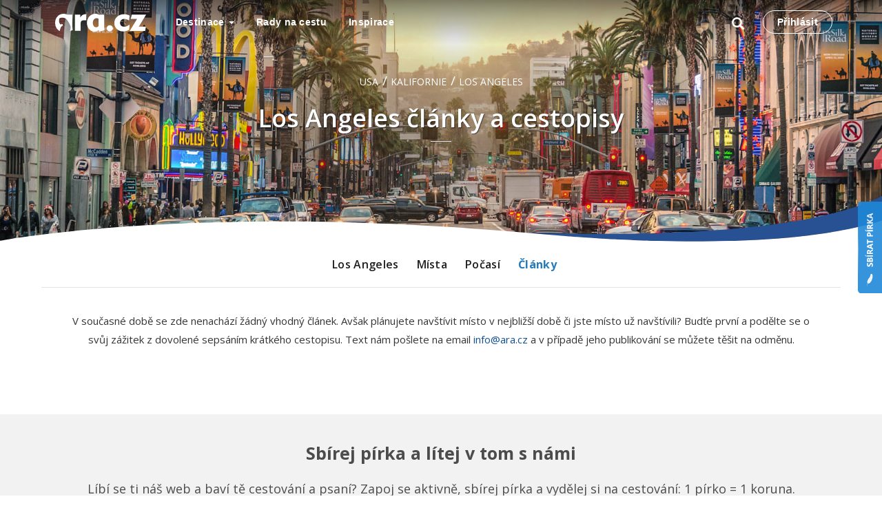

--- FILE ---
content_type: text/html;charset=UTF-8
request_url: https://ara.cz/usa/los-angeles/clanky
body_size: 20386
content:
<!DOCTYPE html>
<html>

<head>
    <meta charset="utf-8">
    <meta name="viewport" content="width=device-width, initial-scale=1, shrink-to-fit=no">
    <meta http-equiv="X-UA-Compatible" content="IE=edge">
    <meta name="B-verify" content="531caa6e5a8676d79f6db203a54e8dc91ae7da5d"/>
    <link href='https://fonts.googleapis.com/css?family=Open+Sans:300,300i,400,400i,600,600i,700,700i,800,800i&amp;subset=latin-ext'
          rel='stylesheet' type='text/css'>
    <title>Los Angeles: Cestopisy a články o Los Angeles • Ara.cz</title>
    <link rel="shortcut icon" href="/assets/favicon-5af3e52986f3173b07370fad798eee0c.ico" type="image/x-icon"/>
    <script type="text/javascript">
        (function () {
            // add dummy console implementation so it doesn't cause apocalypse in browsers w/o it
            var emptyFn = function () {
            };
            var emptyFn;
            if (typeof console == "undefined" || typeof console == "null") {
                emptyFn = function () {
                };
                console = {log: emptyFn, error: emptyFn, warn: emptyFn, info: emptyFn, debug: emptyFn};
            }
        })();
        // přiřazení první části URL (context) do globální proměnné
        var contextPath = "";
        if (!contextPath || contextPath == "/") {
            contextPath = "";
        }
        window[contextPath] = contextPath;
    </script>

    <script type="text/javascript" src="/assets/common/entrypoint-b7adf80268e1f20a3080b17dff206502.js" ></script>
    <link rel="stylesheet" href="/assets/kickstartManifest-e28a71bc21c1383134288ffdbde8720d.css"/>
    <link rel="shortcut icon" type="image/x-icon" href="/assets/favicon-5af3e52986f3173b07370fad798eee0c.ico"/>

    
        <meta property="og:image" content="https://res.cloudinary.com/ara/image/upload/c_fit,w_480,q_auto/bnl6kn54lcgvdj8aike7"/>
    

    <!-- HTML5 shim and Respond.js IE8 support of HTML5 elements and media queries -->
    <!--[if lt IE 9]>
    <script type="text/javascript" src="/assets/ie/html5shiv-a1f18cf5e743c2fd4517bbb38a7a4c47.js" ></script>
    <![endif]-->
</head>

<body>

<div id="container">
    <!-- content goes here -->

    <header id="Header" class="header ">

        <div class="container">

            <nav class="navbar navbar-default navbar--header" id="Navbar" role="navigation">
                <!-- Brand and toggle get grouped for better mobile display -->
                <div class="navbar-header">
                    <!-- .btn-navbar is used as the toggle for collapsed navbar content -->
                    <button type="button" class="navbar-toggle" data-toggle="collapse"
                            data-target="#first">
                        <span class="sr-only">Toggle navigation</span>
                        <span class="icon-bar"></span>
                        <span class="icon-bar"></span>
                        <span class="icon-bar"></span>
                    </button>

                    <button type="button" class="navbar-toggle toggle-search" data-toggle="collapse"
                            data-target=".third">
                        <span class="sr-only">Toggle navigation</span>
                        <span class="glyphicon glyphicon-search"></span>
                    </button>

                    <a class="navbar-brand webtest-mainLogo" href="/"
                       title="Cestovní průvodce po světě">
                        <svg svg xmlns="http://www.w3.org/2000/svg" x="0px" y="0px" viewBox="0 0 1335.07 263.56"
                             role="img" aria-label="Ara.cz" class="logo">
                            <path fill="#fff"
                                  d="M254.34,209.36q1.07,19.23,3.2,32.84l-37.71,10.35c3-15.24,6.13-31.85,8.17-44.72,4.75-29.73-34.62-93-54-119-21.74-29.32-72.41-43.94-111.91-20-9.73,37.69-7.61,79.86,28,91.93,1.57-6.87-5.94-10.25,0-12,5.91,4.62,10.07,4.62,16,0,3.19,7.46,6.68,14.63,8,24-3.26,3.86-35.41,7.88-45.7,82.11-13.56-6.18-25.83-15.59-36.75-28.4Q0,189.33,0,134.05q0-58.2,35.51-96.14T125.23,0a105.12,105.12,0,0,1,26.16,3.49A199.44,199.44,0,0,1,181.57,14.2l71.7-2.67v150.3Q253.27,190.14,254.34,209.36ZM403.62,16.85q-19.37,11.47-33.79,36.88l-1.6-42.2H290.08V252h84V147.16q0-34.14,13.49-43.08t52.76-9h18.17V5.35h-6.68Q423,5.35,403.62,16.85ZM724.91,242.2l-77.85,21.36-7.5-22.95Q623.81,252.34,608.73,258a90.3,90.3,0,0,1-31.64,5.61q-46.46,0-78.09-37.11t-31.64-92.4q0-58.2,35.52-96.14T592.59,0a105.19,105.19,0,0,1,26.17,3.49A199.74,199.74,0,0,1,648.93,14.2l71.7-2.67v150.3q0,28.3,1.07,47.53T724.91,242.2ZM636.62,72.66a62.8,62.8,0,0,0-14.27-6.14,50.44,50.44,0,0,0-13.47-1.86q-23.73,0-40,19.88T552.61,134.6q0,28.31,14.27,47.13t34.8,18.83a37.34,37.34,0,0,0,16.94-4.4q8.67-4.41,18-13.49Zm133.9,173q13.32,13.57,31.43,13.59A44.32,44.32,0,0,0,834.31,246a43.36,43.36,0,0,0,13.45-32q0-19.19-13.31-32.22T802,168.72a42.94,42.94,0,0,0-31.7,13.19,43.93,43.93,0,0,0-13,32.09Q757.21,232.12,770.52,245.69Zm323.34-85.31q-25.53,16.6-44.87,24t-36.35,7.39q-27.33,0-44.09-16T951.79,133.5q0-24.73,18.05-41.36t45.38-16.63q15.19,0,32.87,6A190,190,0,0,1,1084.83,99l9-72.1a180.45,180.45,0,0,0-40.79-15.12,186.59,186.59,0,0,0-43.37-5Q949,6.78,908.9,44.33t-40.14,93.05q0,53.42,37.31,88.26t95.38,34.83a158,158,0,0,0,42.72-5.81,189.1,189.1,0,0,0,42.22-18ZM1322,253.73l9.86-63.39H1227.68L1335.07,13.53H1124.29l-14.66,63.39h92.73l-107.5,176.81Z"></path>
                        </svg>
                    </a>
                </div>

                <div class="collapse navbar-collapse third search-collapse">
                    <form action="/search/index" method="get" class="typeaheadForm" name="typeaheadForm" id="typeaheadForm" >
                        <div class="input-group">
                            <input class="typeahead typeahead-search" type="text" data-provide="typeahead"
                                   autocomplete="off" name="q"
                                   value="" placeholder="Vyhledávání">
                            <button type="submit" class="btn btn-default  btn-default-default">
                                <span class="glyphicon glyphicon-search"></span>
                            </button>
                        </div>
                    </form>
                </div>

                <div class="collapse navbar-collapse navbar-collapse--menu" id="first">
                    <div class="split-left">
                        <ul class="nav navbar-nav nav--split-left">
                            <li class="dropdown">
                                <a id="dropDestinace" href="/destinace" role="button" class="dropdown-toggle">
                                    Destinace
                                    <span class="caret"></span>
                                </a>

                                <div class="dropdown-menu multi-level full-menu" role="menu" aria-labelledby="drop1">
                                    <div class="full-menu__width">
                                        <div class="container">
                                            <ul class="full-menu__menu nav">
                                                
                                                    <li class="dropdown-submenu full-menu__first-level">
                                                        <a href="/evropa" tabindex="-0">
                                                            Evropa
                                                        </a>
                                                        <div class="dropdown-menu full-menu__inner">
                                                            
                                                            <ul class="full-menu__second-menu dropdown-menu-width-5">
                                                                
                                                                    <li class="full-menu__second-level"><a
                                                                            href="/albanie">Albánie</a>
                                                                    </li>
                                                                
                                                                    <li class="full-menu__second-level"><a
                                                                            href="/anglie">Anglie</a>
                                                                    </li>
                                                                
                                                                    <li class="full-menu__second-level"><a
                                                                            href="/belgie">Belgie</a>
                                                                    </li>
                                                                
                                                                    <li class="full-menu__second-level"><a
                                                                            href="/belorusko">Bělorusko</a>
                                                                    </li>
                                                                
                                                                    <li class="full-menu__second-level"><a
                                                                            href="/bosna-a-hercegovina">Bosna a Hercegovina</a>
                                                                    </li>
                                                                
                                                                    <li class="full-menu__second-level"><a
                                                                            href="/bulharsko">Bulharsko</a>
                                                                    </li>
                                                                
                                                                    <li class="full-menu__second-level"><a
                                                                            href="/cerna-hora">Černá Hora</a>
                                                                    </li>
                                                                
                                                                    <li class="full-menu__second-level"><a
                                                                            href="/ceska-republika">Česká republika</a>
                                                                    </li>
                                                                
                                                                    <li class="full-menu__second-level"><a
                                                                            href="/chorvatsko">Chorvatsko</a>
                                                                    </li>
                                                                
                                                                    <li class="full-menu__second-level"><a
                                                                            href="/dansko">Dánsko</a>
                                                                    </li>
                                                                
                                                                    <li class="full-menu__second-level"><a
                                                                            href="/estonsko">Estonsko</a>
                                                                    </li>
                                                                
                                                                    <li class="full-menu__second-level"><a
                                                                            href="/finsko">Finsko</a>
                                                                    </li>
                                                                
                                                                    <li class="full-menu__second-level"><a
                                                                            href="/francie">Francie</a>
                                                                    </li>
                                                                
                                                                    <li class="full-menu__second-level"><a
                                                                            href="/irsko">Irsko</a>
                                                                    </li>
                                                                
                                                                    <li class="full-menu__second-level"><a
                                                                            href="/island">Island</a>
                                                                    </li>
                                                                
                                                                    <li class="full-menu__second-level"><a
                                                                            href="/italie">Itálie</a>
                                                                    </li>
                                                                
                                                                    <li class="full-menu__second-level"><a
                                                                            href="/kypr">Kypr</a>
                                                                    </li>
                                                                
                                                                    <li class="full-menu__second-level"><a
                                                                            href="/lichtenstejnsko">Lichtenštejnsko</a>
                                                                    </li>
                                                                
                                                                    <li class="full-menu__second-level"><a
                                                                            href="/litva">Litva</a>
                                                                    </li>
                                                                
                                                                    <li class="full-menu__second-level"><a
                                                                            href="/lotyssko">Lotyšsko</a>
                                                                    </li>
                                                                
                                                                    <li class="full-menu__second-level"><a
                                                                            href="/lucembursko">Lucembursko</a>
                                                                    </li>
                                                                
                                                                    <li class="full-menu__second-level"><a
                                                                            href="/madarsko">Maďarsko</a>
                                                                    </li>
                                                                
                                                                    <li class="full-menu__second-level"><a
                                                                            href="/makedonie">Makedonie</a>
                                                                    </li>
                                                                
                                                                    <li class="full-menu__second-level"><a
                                                                            href="/malta">Malta</a>
                                                                    </li>
                                                                
                                                                    <li class="full-menu__second-level"><a
                                                                            href="/monako">Monako</a>
                                                                    </li>
                                                                
                                                                    <li class="full-menu__second-level"><a
                                                                            href="/nemecko">Německo</a>
                                                                    </li>
                                                                
                                                                    <li class="full-menu__second-level"><a
                                                                            href="/nizozemsko">Nizozemsko</a>
                                                                    </li>
                                                                
                                                                    <li class="full-menu__second-level"><a
                                                                            href="/norsko">Norsko</a>
                                                                    </li>
                                                                
                                                                    <li class="full-menu__second-level"><a
                                                                            href="/polsko">Polsko</a>
                                                                    </li>
                                                                
                                                                    <li class="full-menu__second-level"><a
                                                                            href="/portugalsko">Portugalsko</a>
                                                                    </li>
                                                                
                                                                    <li class="full-menu__second-level"><a
                                                                            href="/rakousko">Rakousko</a>
                                                                    </li>
                                                                
                                                                    <li class="full-menu__second-level"><a
                                                                            href="/recko">Řecko</a>
                                                                    </li>
                                                                
                                                                    <li class="full-menu__second-level"><a
                                                                            href="/rumunsko">Rumunsko</a>
                                                                    </li>
                                                                
                                                                    <li class="full-menu__second-level"><a
                                                                            href="/rusko">Rusko</a>
                                                                    </li>
                                                                
                                                                    <li class="full-menu__second-level"><a
                                                                            href="/severni-irsko">Severní Irsko</a>
                                                                    </li>
                                                                
                                                                    <li class="full-menu__second-level"><a
                                                                            href="/skotsko">Skotsko</a>
                                                                    </li>
                                                                
                                                                    <li class="full-menu__second-level"><a
                                                                            href="/slovensko">Slovensko</a>
                                                                    </li>
                                                                
                                                                    <li class="full-menu__second-level"><a
                                                                            href="/slovinsko">Slovinsko</a>
                                                                    </li>
                                                                
                                                                    <li class="full-menu__second-level"><a
                                                                            href="/spanelsko">Španělsko</a>
                                                                    </li>
                                                                
                                                                    <li class="full-menu__second-level"><a
                                                                            href="/spojene-kralovstvi">Spojené království</a>
                                                                    </li>
                                                                
                                                                    <li class="full-menu__second-level"><a
                                                                            href="/srbsko">Srbsko</a>
                                                                    </li>
                                                                
                                                                    <li class="full-menu__second-level"><a
                                                                            href="/svedsko">Švédsko</a>
                                                                    </li>
                                                                
                                                                    <li class="full-menu__second-level"><a
                                                                            href="/svycarsko">Švýcarsko</a>
                                                                    </li>
                                                                
                                                                    <li class="full-menu__second-level"><a
                                                                            href="/turecko">Turecko</a>
                                                                    </li>
                                                                
                                                                    <li class="full-menu__second-level"><a
                                                                            href="/ukrajina">Ukrajina</a>
                                                                    </li>
                                                                
                                                                    <li class="full-menu__second-level"><a
                                                                            href="/wales">Wales</a>
                                                                    </li>
                                                                
                                                            </ul>
                                                            
                                                        </div>
                                                    </li>
                                                
                                                    <li class="dropdown-submenu full-menu__first-level">
                                                        <a href="/anglie/londyn" tabindex="-1">
                                                            Londýn
                                                        </a>
                                                        <div class="dropdown-menu full-menu__inner">
                                                            
                                                            <ul class="full-menu__second-menu dropdown-menu-width-1">
                                                                
                                                                    <li class="full-menu__second-level"><a
                                                                            href="/anglie/londyn/britsky-parlament-a-big-ben">Britský parlament a Big Ben</a>
                                                                    </li>
                                                                
                                                                    <li class="full-menu__second-level"><a
                                                                            href="/anglie/londyn/buckinghamsky-palac">Buckinghamský palác</a>
                                                                    </li>
                                                                
                                                                    <li class="full-menu__second-level"><a
                                                                            href="/anglie/londyn/camden-town">Camden Town</a>
                                                                    </li>
                                                                
                                                                    <li class="full-menu__second-level"><a
                                                                            href="/anglie/londyn/greenwich-park">Greenwich Park</a>
                                                                    </li>
                                                                
                                                                    <li class="full-menu__second-level"><a
                                                                            href="/anglie/londyn/london-eye">London Eye</a>
                                                                    </li>
                                                                
                                                                    <li class="full-menu__second-level"><a
                                                                            href="/anglie/londyn/pevnost-tower-of-london">Pevnost Tower of London</a>
                                                                    </li>
                                                                
                                                                    <li class="full-menu__second-level"><a
                                                                            href="/anglie/londyn/tower-bridge">Tower Bridge</a>
                                                                    </li>
                                                                
                                                            </ul>
                                                            
                                                        </div>
                                                    </li>
                                                
                                                    <li class="dropdown-submenu full-menu__first-level">
                                                        <a href="/anglie/mista" tabindex="-2">
                                                            Místa
                                                        </a>
                                                        <div class="dropdown-menu full-menu__inner">
                                                            
                                                            <ul class="full-menu__second-menu dropdown-menu-width-0">
                                                                
                                                            </ul>
                                                            
                                                        </div>
                                                    </li>
                                                
                                                    <li class="dropdown-submenu full-menu__first-level">
                                                        <a href="/anglie/pocasi" tabindex="-3">
                                                            Počasí
                                                        </a>
                                                        <div class="dropdown-menu full-menu__inner">
                                                            
                                                            <ul class="full-menu__second-menu dropdown-menu-width-0">
                                                                
                                                            </ul>
                                                            
                                                        </div>
                                                    </li>
                                                
                                                    <li class="dropdown-submenu full-menu__first-level">
                                                        <a href="/anglie/prakticke-informace" tabindex="-4">
                                                            Praktické informace
                                                        </a>
                                                        <div class="dropdown-menu full-menu__inner">
                                                            
                                                            <ul class="full-menu__second-menu dropdown-menu-width-0">
                                                                
                                                            </ul>
                                                            
                                                        </div>
                                                    </li>
                                                
                                                    <li class="dropdown-submenu full-menu__first-level">
                                                        <a href="/anglie/doprava" tabindex="-5">
                                                            Doprava
                                                        </a>
                                                        <div class="dropdown-menu full-menu__inner">
                                                            
                                                            <ul class="full-menu__second-menu dropdown-menu-width-0">
                                                                
                                                            </ul>
                                                            
                                                        </div>
                                                    </li>
                                                
                                                    <li class="dropdown-submenu full-menu__first-level">
                                                        <a href="/anglie/stratford-upon-avon" tabindex="-6">
                                                            Stratford upon Avon
                                                        </a>
                                                        <div class="dropdown-menu full-menu__inner">
                                                            
                                                            <ul class="full-menu__second-menu dropdown-menu-width-1">
                                                                
                                                                    <li class="full-menu__second-level"><a
                                                                            href="/anglie/stratford-upon-avon/holy-trinity-church">Holy Trinity Church</a>
                                                                    </li>
                                                                
                                                                    <li class="full-menu__second-level"><a
                                                                            href="/anglie/stratford-upon-avon/rodny-dum-williama-shakespeara">Rodný dům Williama Shakespeara</a>
                                                                    </li>
                                                                
                                                            </ul>
                                                            
                                                        </div>
                                                    </li>
                                                
                                                    <li class="dropdown-submenu full-menu__first-level">
                                                        <a href="/anglie/oxford" tabindex="-7">
                                                            Oxford
                                                        </a>
                                                        <div class="dropdown-menu full-menu__inner">
                                                            
                                                            <ul class="full-menu__second-menu dropdown-menu-width-1">
                                                                
                                                                    <li class="full-menu__second-level"><a
                                                                            href="/anglie/oxford/university-of-oxford">University of Oxford</a>
                                                                    </li>
                                                                
                                                            </ul>
                                                            
                                                        </div>
                                                    </li>
                                                
                                                    <li class="dropdown-submenu full-menu__first-level">
                                                        <a href="/anglie/cambridge" tabindex="-8">
                                                            Cambridge
                                                        </a>
                                                        <div class="dropdown-menu full-menu__inner">
                                                            
                                                            <ul class="full-menu__second-menu dropdown-menu-width-1">
                                                                
                                                                    <li class="full-menu__second-level"><a
                                                                            href="/anglie/cambridge/university-of-cambridge">University of Cambridge</a>
                                                                    </li>
                                                                
                                                            </ul>
                                                            
                                                        </div>
                                                    </li>
                                                
                                                    <li class="dropdown-submenu full-menu__first-level">
                                                        <a href="/anglie/windsor" tabindex="-9">
                                                            Windsor
                                                        </a>
                                                        <div class="dropdown-menu full-menu__inner">
                                                            
                                                            <ul class="full-menu__second-menu dropdown-menu-width-1">
                                                                
                                                                    <li class="full-menu__second-level"><a
                                                                            href="/anglie/windsor/windsor-castle">Windsor Castle</a>
                                                                    </li>
                                                                
                                                            </ul>
                                                            
                                                        </div>
                                                    </li>
                                                
                                                    <li class="dropdown-submenu full-menu__first-level">
                                                        <a href="/severni-amerika" tabindex="-10">
                                                            Severní Amerika
                                                        </a>
                                                        <div class="dropdown-menu full-menu__inner">
                                                            
                                                            <ul class="full-menu__second-menu dropdown-menu-width-1">
                                                                
                                                                    <li class="full-menu__second-level"><a
                                                                            href="/usa">USA</a>
                                                                    </li>
                                                                
                                                            </ul>
                                                            
                                                        </div>
                                                    </li>
                                                
                                                    <li class="dropdown-submenu full-menu__first-level">
                                                        <a href="/usa/san-francisco/mista" tabindex="-11">
                                                            Místa
                                                        </a>
                                                        <div class="dropdown-menu full-menu__inner">
                                                            
                                                            <ul class="full-menu__second-menu dropdown-menu-width-0">
                                                                
                                                            </ul>
                                                            
                                                        </div>
                                                    </li>
                                                
                                                    <li class="dropdown-submenu full-menu__first-level">
                                                        <a href="/usa/san-francisco/golden-gate-bridge" tabindex="-12">
                                                            Golden Gate Bridge
                                                        </a>
                                                        <div class="dropdown-menu full-menu__inner">
                                                            
                                                            <ul class="full-menu__second-menu dropdown-menu-width-0">
                                                                
                                                            </ul>
                                                            
                                                        </div>
                                                    </li>
                                                
                                                    <li class="dropdown-submenu full-menu__first-level">
                                                        <a href="/usa/san-francisco/lombard-street" tabindex="-13">
                                                            Lombard street
                                                        </a>
                                                        <div class="dropdown-menu full-menu__inner">
                                                            
                                                            <ul class="full-menu__second-menu dropdown-menu-width-0">
                                                                
                                                            </ul>
                                                            
                                                        </div>
                                                    </li>
                                                
                                                    <li class="dropdown-submenu full-menu__first-level">
                                                        <a href="/usa/san-francisco/alcatraz" tabindex="-14">
                                                            Alcatraz
                                                        </a>
                                                        <div class="dropdown-menu full-menu__inner">
                                                            
                                                            <ul class="full-menu__second-menu dropdown-menu-width-0">
                                                                
                                                            </ul>
                                                            
                                                        </div>
                                                    </li>
                                                
                                                    <li class="dropdown-submenu full-menu__first-level">
                                                        <a href="/usa/san-francisco/fishermans-wharf" tabindex="-15">
                                                            Fisherman&#39;s Wharf
                                                        </a>
                                                        <div class="dropdown-menu full-menu__inner">
                                                            
                                                            <ul class="full-menu__second-menu dropdown-menu-width-0">
                                                                
                                                            </ul>
                                                            
                                                        </div>
                                                    </li>
                                                
                                                    <li class="dropdown-submenu full-menu__first-level">
                                                        <a href="/usa/san-francisco/chinatown" tabindex="-16">
                                                            Chinatown
                                                        </a>
                                                        <div class="dropdown-menu full-menu__inner">
                                                            
                                                            <ul class="full-menu__second-menu dropdown-menu-width-0">
                                                                
                                                            </ul>
                                                            
                                                        </div>
                                                    </li>
                                                
                                                    <li class="dropdown-submenu full-menu__first-level">
                                                        <a href="/usa/san-francisco/twin-peaks" tabindex="-17">
                                                            Twin Peaks
                                                        </a>
                                                        <div class="dropdown-menu full-menu__inner">
                                                            
                                                            <ul class="full-menu__second-menu dropdown-menu-width-0">
                                                                
                                                            </ul>
                                                            
                                                        </div>
                                                    </li>
                                                
                                                    <li class="dropdown-submenu full-menu__first-level">
                                                        <a href="/usa/san-francisco/alamo-square" tabindex="-18">
                                                            Alamo Square
                                                        </a>
                                                        <div class="dropdown-menu full-menu__inner">
                                                            
                                                            <ul class="full-menu__second-menu dropdown-menu-width-0">
                                                                
                                                            </ul>
                                                            
                                                        </div>
                                                    </li>
                                                
                                                    <li class="dropdown-submenu full-menu__first-level">
                                                        <a href="/usa/san-francisco/golden-gate-park" tabindex="-19">
                                                            Golden Gate Park
                                                        </a>
                                                        <div class="dropdown-menu full-menu__inner">
                                                            
                                                            <ul class="full-menu__second-menu dropdown-menu-width-0">
                                                                
                                                            </ul>
                                                            
                                                        </div>
                                                    </li>
                                                
                                                    <li class="dropdown-submenu full-menu__first-level">
                                                        <a href="/usa/san-francisco/cable-cars" tabindex="-20">
                                                            Cable Cars
                                                        </a>
                                                        <div class="dropdown-menu full-menu__inner">
                                                            
                                                            <ul class="full-menu__second-menu dropdown-menu-width-0">
                                                                
                                                            </ul>
                                                            
                                                        </div>
                                                    </li>
                                                
                                                    <li class="dropdown-submenu full-menu__first-level">
                                                        <a href="/usa/san-francisco/dolores-park" tabindex="-21">
                                                            Dolores park
                                                        </a>
                                                        <div class="dropdown-menu full-menu__inner">
                                                            
                                                            <ul class="full-menu__second-menu dropdown-menu-width-0">
                                                                
                                                            </ul>
                                                            
                                                        </div>
                                                    </li>
                                                
                                                    <li class="dropdown-submenu full-menu__first-level">
                                                        <a href="/belgie/mista" tabindex="-22">
                                                            Místa
                                                        </a>
                                                        <div class="dropdown-menu full-menu__inner">
                                                            
                                                            <ul class="full-menu__second-menu dropdown-menu-width-0">
                                                                
                                                            </ul>
                                                            
                                                        </div>
                                                    </li>
                                                
                                                    <li class="dropdown-submenu full-menu__first-level">
                                                        <a href="/belgie/pocasi" tabindex="-23">
                                                            Počasí
                                                        </a>
                                                        <div class="dropdown-menu full-menu__inner">
                                                            
                                                            <ul class="full-menu__second-menu dropdown-menu-width-0">
                                                                
                                                            </ul>
                                                            
                                                        </div>
                                                    </li>
                                                
                                                    <li class="dropdown-submenu full-menu__first-level">
                                                        <a href="/belgie/prakticke-informace" tabindex="-24">
                                                            Praktické informace
                                                        </a>
                                                        <div class="dropdown-menu full-menu__inner">
                                                            
                                                            <ul class="full-menu__second-menu dropdown-menu-width-0">
                                                                
                                                            </ul>
                                                            
                                                        </div>
                                                    </li>
                                                
                                                    <li class="dropdown-submenu full-menu__first-level">
                                                        <a href="/belgie/doprava" tabindex="-25">
                                                            Doprava
                                                        </a>
                                                        <div class="dropdown-menu full-menu__inner">
                                                            
                                                            <ul class="full-menu__second-menu dropdown-menu-width-0">
                                                                
                                                            </ul>
                                                            
                                                        </div>
                                                    </li>
                                                
                                                    <li class="dropdown-submenu full-menu__first-level">
                                                        <a href="/belgie/antverpy" tabindex="-26">
                                                            Antverpy
                                                        </a>
                                                        <div class="dropdown-menu full-menu__inner">
                                                            
                                                            <ul class="full-menu__second-menu dropdown-menu-width-1">
                                                                
                                                                    <li class="full-menu__second-level"><a
                                                                            href="/belgie/antverpy/groenplaats">Groenplaats</a>
                                                                    </li>
                                                                
                                                                    <li class="full-menu__second-level"><a
                                                                            href="/belgie/antverpy/grote-markt">Grote Markt</a>
                                                                    </li>
                                                                
                                                                    <li class="full-menu__second-level"><a
                                                                            href="/belgie/antverpy/havenhuis">Havenhuis</a>
                                                                    </li>
                                                                
                                                                    <li class="full-menu__second-level"><a
                                                                            href="/belgie/antverpy/katedrala-panny-marie">Katedrála Panny Marie</a>
                                                                    </li>
                                                                
                                                            </ul>
                                                            
                                                        </div>
                                                    </li>
                                                
                                                    <li class="dropdown-submenu full-menu__first-level">
                                                        <a href="/belgie/brusel" tabindex="-27">
                                                            Brusel
                                                        </a>
                                                        <div class="dropdown-menu full-menu__inner">
                                                            
                                                            <ul class="full-menu__second-menu dropdown-menu-width-1">
                                                                
                                                                    <li class="full-menu__second-level"><a
                                                                            href="/belgie/brusel/atomium">Atomium</a>
                                                                    </li>
                                                                
                                                                    <li class="full-menu__second-level"><a
                                                                            href="/belgie/brusel/bazilika-sacre-cur">Bazilika Sacré-Cœur</a>
                                                                    </li>
                                                                
                                                                    <li class="full-menu__second-level"><a
                                                                            href="/belgie/brusel/botanicka-zahrada-v-bruselu">Botanická zahrada v Bruselu</a>
                                                                    </li>
                                                                
                                                                    <li class="full-menu__second-level"><a
                                                                            href="/belgie/brusel/grand-place">Grand Place</a>
                                                                    </li>
                                                                
                                                                    <li class="full-menu__second-level"><a
                                                                            href="/belgie/brusel/jaenneke-pis">Jaenneke Pis</a>
                                                                    </li>
                                                                
                                                                    <li class="full-menu__second-level"><a
                                                                            href="/belgie/brusel/manneken-pis">Manneken Pis</a>
                                                                    </li>
                                                                
                                                                    <li class="full-menu__second-level"><a
                                                                            href="/belgie/brusel/mont-des-arts">Mont des Arts</a>
                                                                    </li>
                                                                
                                                            </ul>
                                                            
                                                        </div>
                                                    </li>
                                                
                                                    <li class="dropdown-submenu full-menu__first-level">
                                                        <a href="/belgie/gent" tabindex="-28">
                                                            Gent
                                                        </a>
                                                        <div class="dropdown-menu full-menu__inner">
                                                            
                                                            <ul class="full-menu__second-menu dropdown-menu-width-1">
                                                                
                                                                    <li class="full-menu__second-level"><a
                                                                            href="/belgie/gent/katedrala-sv-bavona">Katedrála sv. Bavona</a>
                                                                    </li>
                                                                
                                                                    <li class="full-menu__second-level"><a
                                                                            href="/belgie/gent/kostel-sv-mikulase">Kostel sv. Mikuláše</a>
                                                                    </li>
                                                                
                                                                    <li class="full-menu__second-level"><a
                                                                            href="/belgie/gent/zvonice-belfort">Zvonice Belfort</a>
                                                                    </li>
                                                                
                                                            </ul>
                                                            
                                                        </div>
                                                    </li>
                                                
                                                    <li class="dropdown-submenu full-menu__first-level">
                                                        <a href="/belgie/waterloo" tabindex="-29">
                                                            Waterloo
                                                        </a>
                                                        <div class="dropdown-menu full-menu__inner">
                                                            
                                                            <ul class="full-menu__second-menu dropdown-menu-width-1">
                                                                
                                                                    <li class="full-menu__second-level"><a
                                                                            href="/belgie/waterloo/lvi-pahorek">Lví pahorek</a>
                                                                    </li>
                                                                
                                                                    <li class="full-menu__second-level"><a
                                                                            href="/belgie/waterloo/muzeum-wellington">Muzeum Wellington</a>
                                                                    </li>
                                                                
                                                            </ul>
                                                            
                                                        </div>
                                                    </li>
                                                
                                                    <li class="dropdown-submenu full-menu__first-level">
                                                        <a href="/lotyssko/mista" tabindex="-30">
                                                            Místa
                                                        </a>
                                                        <div class="dropdown-menu full-menu__inner">
                                                            
                                                            <ul class="full-menu__second-menu dropdown-menu-width-0">
                                                                
                                                            </ul>
                                                            
                                                        </div>
                                                    </li>
                                                
                                                    <li class="dropdown-submenu full-menu__first-level">
                                                        <a href="/lotyssko/pocasi" tabindex="-31">
                                                            Počasí
                                                        </a>
                                                        <div class="dropdown-menu full-menu__inner">
                                                            
                                                            <ul class="full-menu__second-menu dropdown-menu-width-0">
                                                                
                                                            </ul>
                                                            
                                                        </div>
                                                    </li>
                                                
                                                    <li class="dropdown-submenu full-menu__first-level">
                                                        <a href="/lotyssko/prakticke-informace" tabindex="-32">
                                                            Praktické informace
                                                        </a>
                                                        <div class="dropdown-menu full-menu__inner">
                                                            
                                                            <ul class="full-menu__second-menu dropdown-menu-width-0">
                                                                
                                                            </ul>
                                                            
                                                        </div>
                                                    </li>
                                                
                                                    <li class="dropdown-submenu full-menu__first-level">
                                                        <a href="/lotyssko/doprava" tabindex="-33">
                                                            Doprava
                                                        </a>
                                                        <div class="dropdown-menu full-menu__inner">
                                                            
                                                            <ul class="full-menu__second-menu dropdown-menu-width-0">
                                                                
                                                            </ul>
                                                            
                                                        </div>
                                                    </li>
                                                
                                                    <li class="dropdown-submenu full-menu__first-level">
                                                        <a href="/lotyssko/sigulda" tabindex="-34">
                                                            Sigulda
                                                        </a>
                                                        <div class="dropdown-menu full-menu__inner">
                                                            
                                                            <ul class="full-menu__second-menu dropdown-menu-width-1">
                                                                
                                                                    <li class="full-menu__second-level"><a
                                                                            href="/lotyssko/sigulda/jeskyne-gutmanis">Jeskyně Gutmanis</a>
                                                                    </li>
                                                                
                                                                    <li class="full-menu__second-level"><a
                                                                            href="/lotyssko/sigulda/novy-hrad">Nový hrad</a>
                                                                    </li>
                                                                
                                                                    <li class="full-menu__second-level"><a
                                                                            href="/lotyssko/sigulda/vetrny-tunel">Větrný tunel</a>
                                                                    </li>
                                                                
                                                            </ul>
                                                            
                                                        </div>
                                                    </li>
                                                
                                                    <li class="dropdown-submenu full-menu__first-level">
                                                        <a href="/lotyssko/riga" tabindex="-35">
                                                            Riga
                                                        </a>
                                                        <div class="dropdown-menu full-menu__inner">
                                                            
                                                            <ul class="full-menu__second-menu dropdown-menu-width-0">
                                                                
                                                            </ul>
                                                            
                                                        </div>
                                                    </li>
                                                
                                                    <li class="dropdown-submenu full-menu__first-level">
                                                        <a href="/lotyssko/riga/mista" tabindex="-36">
                                                            Místa
                                                        </a>
                                                        <div class="dropdown-menu full-menu__inner">
                                                            
                                                            <ul class="full-menu__second-menu dropdown-menu-width-0">
                                                                
                                                            </ul>
                                                            
                                                        </div>
                                                    </li>
                                                
                                                    <li class="dropdown-submenu full-menu__first-level">
                                                        <a href="/lotyssko/riga/dum-cernohlavcu" tabindex="-37">
                                                            Dům černohlavců
                                                        </a>
                                                        <div class="dropdown-menu full-menu__inner">
                                                            
                                                            <ul class="full-menu__second-menu dropdown-menu-width-0">
                                                                
                                                            </ul>
                                                            
                                                        </div>
                                                    </li>
                                                
                                                    <li class="dropdown-submenu full-menu__first-level">
                                                        <a href="/lotyssko/riga/kostel-sv-petra" tabindex="-38">
                                                            Kostel sv. Petra
                                                        </a>
                                                        <div class="dropdown-menu full-menu__inner">
                                                            
                                                            <ul class="full-menu__second-menu dropdown-menu-width-0">
                                                                
                                                            </ul>
                                                            
                                                        </div>
                                                    </li>
                                                
                                                    <li class="dropdown-submenu full-menu__first-level">
                                                        <a href="/lotyssko/riga/pomnik-svobody" tabindex="-39">
                                                            Pomník svobody
                                                        </a>
                                                        <div class="dropdown-menu full-menu__inner">
                                                            
                                                            <ul class="full-menu__second-menu dropdown-menu-width-0">
                                                                
                                                            </ul>
                                                            
                                                        </div>
                                                    </li>
                                                
                                                    <li class="dropdown-submenu full-menu__first-level">
                                                        <a href="/lotyssko/liepaja" tabindex="-40">
                                                            Liepaja
                                                        </a>
                                                        <div class="dropdown-menu full-menu__inner">
                                                            
                                                            <ul class="full-menu__second-menu dropdown-menu-width-1">
                                                                
                                                                    <li class="full-menu__second-level"><a
                                                                            href="/lotyssko/liepaja/chodnik-slavy">Chodník slávy</a>
                                                                    </li>
                                                                
                                                                    <li class="full-menu__second-level"><a
                                                                            href="/lotyssko/liepaja/katedrala-sv-mikulase">Katedrála sv. Mikuláše</a>
                                                                    </li>
                                                                
                                                                    <li class="full-menu__second-level"><a
                                                                            href="/lotyssko/liepaja/kostel-sv-trojice">Kostel sv. Trojice</a>
                                                                    </li>
                                                                
                                                                    <li class="full-menu__second-level"><a
                                                                            href="/lotyssko/liepaja/veznice-karosta">Věznice Karosta</a>
                                                                    </li>
                                                                
                                                            </ul>
                                                            
                                                        </div>
                                                    </li>
                                                
                                                    <li class="dropdown-submenu full-menu__first-level">
                                                        <a href="/lotyssko/kuldiga" tabindex="-41">
                                                            Kuldiga
                                                        </a>
                                                        <div class="dropdown-menu full-menu__inner">
                                                            
                                                            <ul class="full-menu__second-menu dropdown-menu-width-1">
                                                                
                                                                    <li class="full-menu__second-level"><a
                                                                            href="/lotyssko/kuldiga/cihlovy-most">Cihlový most</a>
                                                                    </li>
                                                                
                                                                    <li class="full-menu__second-level"><a
                                                                            href="/lotyssko/kuldiga/jeskyne-riezupe">Jeskyně Riežupe</a>
                                                                    </li>
                                                                
                                                                    <li class="full-menu__second-level"><a
                                                                            href="/lotyssko/kuldiga/muzeum-soch">Muzeum soch</a>
                                                                    </li>
                                                                
                                                                    <li class="full-menu__second-level"><a
                                                                            href="/lotyssko/kuldiga/vodopad-venta">Vodopád Venta</a>
                                                                    </li>
                                                                
                                                            </ul>
                                                            
                                                        </div>
                                                    </li>
                                                
                                                    <li class="dropdown-submenu full-menu__first-level">
                                                        <a href="/lotyssko/sabile" tabindex="-42">
                                                            Sabile
                                                        </a>
                                                        <div class="dropdown-menu full-menu__inner">
                                                            
                                                            <ul class="full-menu__second-menu dropdown-menu-width-1">
                                                                
                                                                    <li class="full-menu__second-level"><a
                                                                            href="/lotyssko/sabile/zahrada-panenek">Zahrada panenek</a>
                                                                    </li>
                                                                
                                                            </ul>
                                                            
                                                        </div>
                                                    </li>
                                                
                                                    <li class="dropdown-submenu full-menu__first-level">
                                                        <a href="/recko/mista" tabindex="-43">
                                                            Místa
                                                        </a>
                                                        <div class="dropdown-menu full-menu__inner">
                                                            
                                                            <ul class="full-menu__second-menu dropdown-menu-width-0">
                                                                
                                                            </ul>
                                                            
                                                        </div>
                                                    </li>
                                                
                                                    <li class="dropdown-submenu full-menu__first-level">
                                                        <a href="/recko/pocasi" tabindex="-44">
                                                            Počasí
                                                        </a>
                                                        <div class="dropdown-menu full-menu__inner">
                                                            
                                                            <ul class="full-menu__second-menu dropdown-menu-width-0">
                                                                
                                                            </ul>
                                                            
                                                        </div>
                                                    </li>
                                                
                                                    <li class="dropdown-submenu full-menu__first-level">
                                                        <a href="/recko/prakticke-informace" tabindex="-45">
                                                            Praktické informace
                                                        </a>
                                                        <div class="dropdown-menu full-menu__inner">
                                                            
                                                            <ul class="full-menu__second-menu dropdown-menu-width-0">
                                                                
                                                            </ul>
                                                            
                                                        </div>
                                                    </li>
                                                
                                                    <li class="dropdown-submenu full-menu__first-level">
                                                        <a href="/recko/doprava" tabindex="-46">
                                                            Doprava
                                                        </a>
                                                        <div class="dropdown-menu full-menu__inner">
                                                            
                                                            <ul class="full-menu__second-menu dropdown-menu-width-0">
                                                                
                                                            </ul>
                                                            
                                                        </div>
                                                    </li>
                                                
                                                    <li class="dropdown-submenu full-menu__first-level">
                                                        <a href="/recko/atheny" tabindex="-47">
                                                            Athény
                                                        </a>
                                                        <div class="dropdown-menu full-menu__inner">
                                                            
                                                            <ul class="full-menu__second-menu dropdown-menu-width-1">
                                                                
                                                                    <li class="full-menu__second-level"><a
                                                                            href="/recko/atheny/akropolis">Akropolis</a>
                                                                    </li>
                                                                
                                                                    <li class="full-menu__second-level"><a
                                                                            href="/recko/atheny/narodni-archeologicke-muzeum">Národní archeologické muzeum</a>
                                                                    </li>
                                                                
                                                                    <li class="full-menu__second-level"><a
                                                                            href="/recko/atheny/nove-muzeum-akropole">Nové muzeum Akropole</a>
                                                                    </li>
                                                                
                                                            </ul>
                                                            
                                                        </div>
                                                    </li>
                                                
                                                    <li class="dropdown-submenu full-menu__first-level">
                                                        <a href="/recko/zakynthos" tabindex="-48">
                                                            Zakynthos
                                                        </a>
                                                        <div class="dropdown-menu full-menu__inner">
                                                            
                                                            <ul class="full-menu__second-menu dropdown-menu-width-1">
                                                                
                                                                    <li class="full-menu__second-level"><a
                                                                            href="/recko/zakynthos/gerakas">Gerakas</a>
                                                                    </li>
                                                                
                                                                    <li class="full-menu__second-level"><a
                                                                            href="/recko/zakynthos/keri-cape">Keri cape</a>
                                                                    </li>
                                                                
                                                                    <li class="full-menu__second-level"><a
                                                                            href="/recko/zakynthos/keri-jeskyne">Keri jeskyně </a>
                                                                    </li>
                                                                
                                                                    <li class="full-menu__second-level"><a
                                                                            href="/recko/zakynthos/laganas">Laganas</a>
                                                                    </li>
                                                                
                                                                    <li class="full-menu__second-level"><a
                                                                            href="/recko/zakynthos/modre-jeskyne">Modré jeskyně </a>
                                                                    </li>
                                                                
                                                                    <li class="full-menu__second-level"><a
                                                                            href="/recko/zakynthos/navagio">Navagio</a>
                                                                    </li>
                                                                
                                                                    <li class="full-menu__second-level"><a
                                                                            href="/recko/zakynthos/porto-zorro">Porto Zorro </a>
                                                                    </li>
                                                                
                                                                    <li class="full-menu__second-level"><a
                                                                            href="/recko/zakynthos/vinarstvi-callinico">Vinařství Callinico </a>
                                                                    </li>
                                                                
                                                                    <li class="full-menu__second-level"><a
                                                                            href="/recko/zakynthos/zakinthos">Zakinthos</a>
                                                                    </li>
                                                                
                                                            </ul>
                                                            
                                                        </div>
                                                    </li>
                                                
                                                    <li class="dropdown-submenu full-menu__first-level">
                                                        <a href="/skotsko/mista" tabindex="-49">
                                                            Místa
                                                        </a>
                                                        <div class="dropdown-menu full-menu__inner">
                                                            
                                                            <ul class="full-menu__second-menu dropdown-menu-width-0">
                                                                
                                                            </ul>
                                                            
                                                        </div>
                                                    </li>
                                                
                                                    <li class="dropdown-submenu full-menu__first-level">
                                                        <a href="/skotsko/pocasi" tabindex="-50">
                                                            Počasí
                                                        </a>
                                                        <div class="dropdown-menu full-menu__inner">
                                                            
                                                            <ul class="full-menu__second-menu dropdown-menu-width-0">
                                                                
                                                            </ul>
                                                            
                                                        </div>
                                                    </li>
                                                
                                                    <li class="dropdown-submenu full-menu__first-level">
                                                        <a href="/skotsko/prakticke-informace" tabindex="-51">
                                                            Praktické informace
                                                        </a>
                                                        <div class="dropdown-menu full-menu__inner">
                                                            
                                                            <ul class="full-menu__second-menu dropdown-menu-width-0">
                                                                
                                                            </ul>
                                                            
                                                        </div>
                                                    </li>
                                                
                                                    <li class="dropdown-submenu full-menu__first-level">
                                                        <a href="/skotsko/doprava" tabindex="-52">
                                                            Doprava
                                                        </a>
                                                        <div class="dropdown-menu full-menu__inner">
                                                            
                                                            <ul class="full-menu__second-menu dropdown-menu-width-0">
                                                                
                                                            </ul>
                                                            
                                                        </div>
                                                    </li>
                                                
                                                    <li class="dropdown-submenu full-menu__first-level">
                                                        <a href="/skotsko/glasgow" tabindex="-53">
                                                            Glasgow
                                                        </a>
                                                        <div class="dropdown-menu full-menu__inner">
                                                            
                                                            <ul class="full-menu__second-menu dropdown-menu-width-1">
                                                                
                                                                    <li class="full-menu__second-level"><a
                                                                            href="/skotsko/glasgow/centrum-vedy">Centrum vědy</a>
                                                                    </li>
                                                                
                                                                    <li class="full-menu__second-level"><a
                                                                            href="/skotsko/glasgow/galerie-a-muzeum-kelvingrove">Galerie a muzeum Kelvingrove</a>
                                                                    </li>
                                                                
                                                                    <li class="full-menu__second-level"><a
                                                                            href="/skotsko/glasgow/sbirky-williama-burella">Sbírky Williama Burella</a>
                                                                    </li>
                                                                
                                                                    <li class="full-menu__second-level"><a
                                                                            href="/skotsko/glasgow/umelecka-skola-v-glasgow">Umělecká škola v Glasgow</a>
                                                                    </li>
                                                                
                                                                    <li class="full-menu__second-level"><a
                                                                            href="/skotsko/glasgow/velkoobchodni-ctvrt">Velkoobchodní čtvrť</a>
                                                                    </li>
                                                                
                                                            </ul>
                                                            
                                                        </div>
                                                    </li>
                                                
                                                    <li class="dropdown-submenu full-menu__first-level">
                                                        <a href="/skotsko/edinburgh" tabindex="-54">
                                                            Edinburgh
                                                        </a>
                                                        <div class="dropdown-menu full-menu__inner">
                                                            
                                                            <ul class="full-menu__second-menu dropdown-menu-width-1">
                                                                
                                                                    <li class="full-menu__second-level"><a
                                                                            href="/skotsko/edinburgh/arturovo-sedlo">Arturovo sedlo</a>
                                                                    </li>
                                                                
                                                                    <li class="full-menu__second-level"><a
                                                                            href="/skotsko/edinburgh/blackford-hill">Blackford Hill</a>
                                                                    </li>
                                                                
                                                                    <li class="full-menu__second-level"><a
                                                                            href="/skotsko/edinburgh/camera-obscura">Camera Obscura</a>
                                                                    </li>
                                                                
                                                                    <li class="full-menu__second-level"><a
                                                                            href="/skotsko/edinburgh/holyrood-park">Holyrood Park</a>
                                                                    </li>
                                                                
                                                                    <li class="full-menu__second-level"><a
                                                                            href="/skotsko/edinburgh/hrad-edinburgh">Hrad Edinburgh</a>
                                                                    </li>
                                                                
                                                                    <li class="full-menu__second-level"><a
                                                                            href="/skotsko/edinburgh/kralovska-mile">Královská míle</a>
                                                                    </li>
                                                                
                                                                    <li class="full-menu__second-level"><a
                                                                            href="/skotsko/edinburgh/palac-holyrood">Palác Holyrood</a>
                                                                    </li>
                                                                
                                                                    <li class="full-menu__second-level"><a
                                                                            href="/skotsko/edinburgh/scottuv-pamatnik">Scottův památník</a>
                                                                    </li>
                                                                
                                                                    <li class="full-menu__second-level"><a
                                                                            href="/skotsko/edinburgh/skotska-narodni-galerie">Skotská národní galerie</a>
                                                                    </li>
                                                                
                                                                    <li class="full-menu__second-level"><a
                                                                            href="/skotsko/edinburgh/skotske-narodni-muzeum">Skotské národní muzeum</a>
                                                                    </li>
                                                                
                                                                    <li class="full-menu__second-level"><a
                                                                            href="/skotsko/edinburgh/skotsky-parlament">Skotský parlament</a>
                                                                    </li>
                                                                
                                                            </ul>
                                                            
                                                        </div>
                                                    </li>
                                                
                                                    <li class="dropdown-submenu full-menu__first-level">
                                                        <a href="/skotsko/aberdeen" tabindex="-55">
                                                            Aberdeen
                                                        </a>
                                                        <div class="dropdown-menu full-menu__inner">
                                                            
                                                            <ul class="full-menu__second-menu dropdown-menu-width-0">
                                                                
                                                            </ul>
                                                            
                                                        </div>
                                                    </li>
                                                
                                                    <li class="dropdown-submenu full-menu__first-level">
                                                        <a href="/skotsko/dundee" tabindex="-56">
                                                            Dundee
                                                        </a>
                                                        <div class="dropdown-menu full-menu__inner">
                                                            
                                                            <ul class="full-menu__second-menu dropdown-menu-width-0">
                                                                
                                                            </ul>
                                                            
                                                        </div>
                                                    </li>
                                                
                                                    <li class="dropdown-submenu full-menu__first-level">
                                                        <a href="/skotsko/stirling" tabindex="-57">
                                                            Stirling
                                                        </a>
                                                        <div class="dropdown-menu full-menu__inner">
                                                            
                                                            <ul class="full-menu__second-menu dropdown-menu-width-1">
                                                                
                                                                    <li class="full-menu__second-level"><a
                                                                            href="/skotsko/stirling/stirlingsky-hrad">Stirlingský Hrad</a>
                                                                    </li>
                                                                
                                                                    <li class="full-menu__second-level"><a
                                                                            href="/skotsko/stirling/wallacuv-monument">Wallacův monument</a>
                                                                    </li>
                                                                
                                                            </ul>
                                                            
                                                        </div>
                                                    </li>
                                                
                                                    <li class="dropdown-submenu full-menu__first-level">
                                                        <a href="/skotsko/hrad-dunnottar" tabindex="-58">
                                                            Hrad Dunnottar
                                                        </a>
                                                        <div class="dropdown-menu full-menu__inner">
                                                            
                                                            <ul class="full-menu__second-menu dropdown-menu-width-0">
                                                                
                                                            </ul>
                                                            
                                                        </div>
                                                    </li>
                                                
                                                    <li class="dropdown-submenu full-menu__first-level">
                                                        <a href="/skotsko/katedrala-v-dunblane" tabindex="-59">
                                                            Katedrála v Dunblane
                                                        </a>
                                                        <div class="dropdown-menu full-menu__inner">
                                                            
                                                            <ul class="full-menu__second-menu dropdown-menu-width-0">
                                                                
                                                            </ul>
                                                            
                                                        </div>
                                                    </li>
                                                
                                                    <li class="dropdown-submenu full-menu__first-level">
                                                        <a href="/skotsko/narodni-park-loch-lomond-a-trossachs" tabindex="-60">
                                                            Národní park Loch Lomond a Trossachs
                                                        </a>
                                                        <div class="dropdown-menu full-menu__inner">
                                                            
                                                            <ul class="full-menu__second-menu dropdown-menu-width-1">
                                                                
                                                                    <li class="full-menu__second-level"><a
                                                                            href="/skotsko/balloch">Balloch</a>
                                                                    </li>
                                                                
                                                                    <li class="full-menu__second-level"><a
                                                                            href="/skotsko/narodni-park-loch-lomond-a-trossachs/jezero-loch-lomond">Jezero Loch Lomond</a>
                                                                    </li>
                                                                
                                                            </ul>
                                                            
                                                        </div>
                                                    </li>
                                                
                                                    <li class="dropdown-submenu full-menu__first-level">
                                                        <a href="/skotsko/perthshire" tabindex="-61">
                                                            Perthshire
                                                        </a>
                                                        <div class="dropdown-menu full-menu__inner">
                                                            
                                                            <ul class="full-menu__second-menu dropdown-menu-width-1">
                                                                
                                                                    <li class="full-menu__second-level"><a
                                                                            href="/skotsko/perth">Perth</a>
                                                                    </li>
                                                                
                                                            </ul>
                                                            
                                                        </div>
                                                    </li>
                                                
                                                    <li class="dropdown-submenu full-menu__first-level">
                                                        <a href="/skotsko/the-great-glen" tabindex="-62">
                                                            The Great Glen
                                                        </a>
                                                        <div class="dropdown-menu full-menu__inner">
                                                            
                                                            <ul class="full-menu__second-menu dropdown-menu-width-1">
                                                                
                                                                    <li class="full-menu__second-level"><a
                                                                            href="/skotsko/fort-william">Fort William</a>
                                                                    </li>
                                                                
                                                            </ul>
                                                            
                                                        </div>
                                                    </li>
                                                
                                                    <li class="dropdown-submenu full-menu__first-level">
                                                        <a href="/skotsko/loch-ness" tabindex="-63">
                                                            Loch Ness
                                                        </a>
                                                        <div class="dropdown-menu full-menu__inner">
                                                            
                                                            <ul class="full-menu__second-menu dropdown-menu-width-0">
                                                                
                                                            </ul>
                                                            
                                                        </div>
                                                    </li>
                                                
                                                    <li class="dropdown-submenu full-menu__first-level">
                                                        <a href="/skotsko/hrad-urquhart" tabindex="-64">
                                                            Hrad Urquhart
                                                        </a>
                                                        <div class="dropdown-menu full-menu__inner">
                                                            
                                                            <ul class="full-menu__second-menu dropdown-menu-width-0">
                                                                
                                                            </ul>
                                                            
                                                        </div>
                                                    </li>
                                                
                                                    <li class="dropdown-submenu full-menu__first-level">
                                                        <a href="/jizni-amerika" tabindex="-65">
                                                            Jižní Amerika
                                                        </a>
                                                        <div class="dropdown-menu full-menu__inner">
                                                            
                                                            <ul class="full-menu__second-menu dropdown-menu-width-1">
                                                                
                                                                    <li class="full-menu__second-level"><a
                                                                            href="/argentina">Argentina</a>
                                                                    </li>
                                                                
                                                                    <li class="full-menu__second-level"><a
                                                                            href="/brazilie">Brazílie</a>
                                                                    </li>
                                                                
                                                                    <li class="full-menu__second-level"><a
                                                                            href="/ekvador">Ekvádor</a>
                                                                    </li>
                                                                
                                                                    <li class="full-menu__second-level"><a
                                                                            href="/paraguay">Paraguay</a>
                                                                    </li>
                                                                
                                                                    <li class="full-menu__second-level"><a
                                                                            href="/peru">Peru</a>
                                                                    </li>
                                                                
                                                            </ul>
                                                            
                                                        </div>
                                                    </li>
                                                
                                                    <li class="dropdown-submenu full-menu__first-level">
                                                        <a href="/recko/lefkada" tabindex="-66">
                                                            Lefkada
                                                        </a>
                                                        <div class="dropdown-menu full-menu__inner">
                                                            
                                                            <ul class="full-menu__second-menu dropdown-menu-width-1">
                                                                
                                                                    <li class="full-menu__second-level"><a
                                                                            href="/recko/lefkada/agios-ioannis">Agios Ioannis</a>
                                                                    </li>
                                                                
                                                                    <li class="full-menu__second-level"><a
                                                                            href="/recko/lefkada/egremni-beach">Egremni beach</a>
                                                                    </li>
                                                                
                                                                    <li class="full-menu__second-level"><a
                                                                            href="/recko/lefkada/lefkas">Lefkas</a>
                                                                    </li>
                                                                
                                                                    <li class="full-menu__second-level"><a
                                                                            href="/recko/lefkada/majak-ducato-akratas">Maják Ducato (Akratas)</a>
                                                                    </li>
                                                                
                                                                    <li class="full-menu__second-level"><a
                                                                            href="/recko/lefkada/nidri">Nidri</a>
                                                                    </li>
                                                                
                                                                    <li class="full-menu__second-level"><a
                                                                            href="/recko/lefkada/plaz-kathisma">Pláž Kathisma</a>
                                                                    </li>
                                                                
                                                                    <li class="full-menu__second-level"><a
                                                                            href="/recko/lefkada/porto-katsiki">Porto Katsiki</a>
                                                                    </li>
                                                                
                                                                    <li class="full-menu__second-level"><a
                                                                            href="/recko/lefkada/sivota">Sivota</a>
                                                                    </li>
                                                                
                                                                    <li class="full-menu__second-level"><a
                                                                            href="/recko/lefkada/vassiliki">Vassiliki</a>
                                                                    </li>
                                                                
                                                            </ul>
                                                            
                                                        </div>
                                                    </li>
                                                
                                                    <li class="dropdown-submenu full-menu__first-level">
                                                        <a href="/afrika" tabindex="-67">
                                                            Afrika
                                                        </a>
                                                        <div class="dropdown-menu full-menu__inner">
                                                            
                                                            <ul class="full-menu__second-menu dropdown-menu-width-1">
                                                                
                                                                    <li class="full-menu__second-level"><a
                                                                            href="/egypt">Egypt</a>
                                                                    </li>
                                                                
                                                                    <li class="full-menu__second-level"><a
                                                                            href="/kapverdy">Kapverdy</a>
                                                                    </li>
                                                                
                                                                    <li class="full-menu__second-level"><a
                                                                            href="/maroko">Maroko</a>
                                                                    </li>
                                                                
                                                                    <li class="full-menu__second-level"><a
                                                                            href="/tunisko">Tunisko</a>
                                                                    </li>
                                                                
                                                            </ul>
                                                            
                                                        </div>
                                                    </li>
                                                
                                                    <li class="dropdown-submenu full-menu__first-level">
                                                        <a href="/asie" tabindex="-68">
                                                            Asie
                                                        </a>
                                                        <div class="dropdown-menu full-menu__inner">
                                                            
                                                            <ul class="full-menu__second-menu dropdown-menu-width-1">
                                                                
                                                                    <li class="full-menu__second-level"><a
                                                                            href="/cina">Čína</a>
                                                                    </li>
                                                                
                                                                    <li class="full-menu__second-level"><a
                                                                            href="/filipiny">Filipíny</a>
                                                                    </li>
                                                                
                                                                    <li class="full-menu__second-level"><a
                                                                            href="/japonsko">Japonsko</a>
                                                                    </li>
                                                                
                                                                    <li class="full-menu__second-level"><a
                                                                            href="/kazachstan">Kazachstán</a>
                                                                    </li>
                                                                
                                                                    <li class="full-menu__second-level"><a
                                                                            href="/kyrgyzstan">Kyrgyzstán</a>
                                                                    </li>
                                                                
                                                                    <li class="full-menu__second-level"><a
                                                                            href="/myanmar">Myanmar</a>
                                                                    </li>
                                                                
                                                                    <li class="full-menu__second-level"><a
                                                                            href="/sri-lanka">Srí Lanka</a>
                                                                    </li>
                                                                
                                                                    <li class="full-menu__second-level"><a
                                                                            href="/thajsko">Thajsko</a>
                                                                    </li>
                                                                
                                                                    <li class="full-menu__second-level"><a
                                                                            href="/vietnam">Vietnam</a>
                                                                    </li>
                                                                
                                                            </ul>
                                                            
                                                        </div>
                                                    </li>
                                                
                                                    <li class="dropdown-submenu full-menu__first-level">
                                                        <a href="/recko/korfu" tabindex="-69">
                                                            Korfu
                                                        </a>
                                                        <div class="dropdown-menu full-menu__inner">
                                                            
                                                            <ul class="full-menu__second-menu dropdown-menu-width-0">
                                                                
                                                            </ul>
                                                            
                                                        </div>
                                                    </li>
                                                
                                                    <li class="dropdown-submenu full-menu__first-level">
                                                        <a href="/recko/korfu/mesto-korfu" tabindex="-70">
                                                            Město Korfu
                                                        </a>
                                                        <div class="dropdown-menu full-menu__inner">
                                                            
                                                            <ul class="full-menu__second-menu dropdown-menu-width-1">
                                                                
                                                                    <li class="full-menu__second-level"><a
                                                                            href="/recko/korfu/mesto-korfu/archeologicke-muzeum">Archeologické muzeum</a>
                                                                    </li>
                                                                
                                                                    <li class="full-menu__second-level"><a
                                                                            href="/recko/korfu/mesto-korfu/britsky-hrbitov">Britský hřbitov</a>
                                                                    </li>
                                                                
                                                                    <li class="full-menu__second-level"><a
                                                                            href="/recko/korfu/mesto-korfu/byzantske-muzeum">Byzantské muzeum</a>
                                                                    </li>
                                                                
                                                                    <li class="full-menu__second-level"><a
                                                                            href="/recko/korfu/mesto-korfu/klaster-vlacherna">Klášter Vlacherna</a>
                                                                    </li>
                                                                
                                                                    <li class="full-menu__second-level"><a
                                                                            href="/recko/korfu/mesto-korfu/kostel-sv-jasona-a-sosipatera">Kostel sv. Jasona a Sosipatera</a>
                                                                    </li>
                                                                
                                                                    <li class="full-menu__second-level"><a
                                                                            href="/recko/korfu/mesto-korfu/kostel-svateho-spiridona">Kostel svatého Spiridona</a>
                                                                    </li>
                                                                
                                                                    <li class="full-menu__second-level"><a
                                                                            href="/recko/korfu/mesto-korfu/mon-repos">Mon Repos</a>
                                                                    </li>
                                                                
                                                                    <li class="full-menu__second-level"><a
                                                                            href="/recko/korfu/mesto-korfu/muzeum-asijskeho-umeni">Muzeum asijského umění</a>
                                                                    </li>
                                                                
                                                                    <li class="full-menu__second-level"><a
                                                                            href="/recko/korfu/mesto-korfu/nova-pevnost-pevnost-sv-marka">Nová pevnost (pevnost sv. Marka)</a>
                                                                    </li>
                                                                
                                                                    <li class="full-menu__second-level"><a
                                                                            href="/recko/korfu/mesto-korfu/pontikonisi-mysi-ostrov">Pontikonisi (Myší ostrov)</a>
                                                                    </li>
                                                                
                                                                    <li class="full-menu__second-level"><a
                                                                            href="/recko/korfu/mesto-korfu/stara-pevnost">Stará pevnost</a>
                                                                    </li>
                                                                
                                                            </ul>
                                                            
                                                        </div>
                                                    </li>
                                                
                                                    <li class="dropdown-submenu full-menu__first-level">
                                                        <a href="/recko/korfu/benitses" tabindex="-71">
                                                            Benitses
                                                        </a>
                                                        <div class="dropdown-menu full-menu__inner">
                                                            
                                                            <ul class="full-menu__second-menu dropdown-menu-width-1">
                                                                
                                                                    <li class="full-menu__second-level"><a
                                                                            href="/recko/korfu/benitses/muzeum-musli">Muzeum mušlí</a>
                                                                    </li>
                                                                
                                                            </ul>
                                                            
                                                        </div>
                                                    </li>
                                                
                                                    <li class="dropdown-submenu full-menu__first-level">
                                                        <a href="/recko/epirus-region" tabindex="-72">
                                                            Epirus region
                                                        </a>
                                                        <div class="dropdown-menu full-menu__inner">
                                                            
                                                            <ul class="full-menu__second-menu dropdown-menu-width-1">
                                                                
                                                                    <li class="full-menu__second-level"><a
                                                                            href="/recko/epirus-region/eko-kajaky-na-rece-acheron">Eko kajaky na řece Acheron</a>
                                                                    </li>
                                                                
                                                                    <li class="full-menu__second-level"><a
                                                                            href="/recko/parga">Parga</a>
                                                                    </li>
                                                                
                                                                    <li class="full-menu__second-level"><a
                                                                            href="/recko/epirus-region/pramen-reky-acheron">Pramen řeky Acheron</a>
                                                                    </li>
                                                                
                                                            </ul>
                                                            
                                                        </div>
                                                    </li>
                                                
                                                    <li class="dropdown-submenu full-menu__first-level">
                                                        <a href="/recko/korfu/mista" tabindex="-73">
                                                            Místa
                                                        </a>
                                                        <div class="dropdown-menu full-menu__inner">
                                                            
                                                            <ul class="full-menu__second-menu dropdown-menu-width-0">
                                                                
                                                            </ul>
                                                            
                                                        </div>
                                                    </li>
                                                
                                                    <li class="dropdown-submenu full-menu__first-level">
                                                        <a href="/recko/korfu/letohradek-cisarovny-sissi-achilleion" tabindex="-74">
                                                            Letohrádek císařovny Sissi Achilleion
                                                        </a>
                                                        <div class="dropdown-menu full-menu__inner">
                                                            
                                                            <ul class="full-menu__second-menu dropdown-menu-width-0">
                                                                
                                                            </ul>
                                                            
                                                        </div>
                                                    </li>
                                                
                                                    <li class="dropdown-submenu full-menu__first-level">
                                                        <a href="/recko/kreta" tabindex="-75">
                                                            Kréta
                                                        </a>
                                                        <div class="dropdown-menu full-menu__inner">
                                                            
                                                            <ul class="full-menu__second-menu dropdown-menu-width-3">
                                                                
                                                                    <li class="full-menu__second-level"><a
                                                                            href="/recko/kreta/agia-deka">Agia Deka</a>
                                                                    </li>
                                                                
                                                                    <li class="full-menu__second-level"><a
                                                                            href="/recko/kreta/agia-marina">Agia Marina</a>
                                                                    </li>
                                                                
                                                                    <li class="full-menu__second-level"><a
                                                                            href="/recko/kreta/agios-nikolaos">Agios Nikolaos</a>
                                                                    </li>
                                                                
                                                                    <li class="full-menu__second-level"><a
                                                                            href="/recko/kreta/archeologicke-naleziste-gortyna">Archeologické naleziště Gortyna</a>
                                                                    </li>
                                                                
                                                                    <li class="full-menu__second-level"><a
                                                                            href="/recko/kreta/chania">Chania</a>
                                                                    </li>
                                                                
                                                                    <li class="full-menu__second-level"><a
                                                                            href="/recko/kreta/diova-jeskyne">Diova jeskyně</a>
                                                                    </li>
                                                                
                                                                    <li class="full-menu__second-level"><a
                                                                            href="/recko/kreta/heraklion">Heraklion</a>
                                                                    </li>
                                                                
                                                                    <li class="full-menu__second-level"><a
                                                                            href="/recko/kreta/jeskyne-melidoni">Jeskyně Melidoni</a>
                                                                    </li>
                                                                
                                                                    <li class="full-menu__second-level"><a
                                                                            href="/recko/kreta/jeskyne-milatu">Jeskyně Milatu</a>
                                                                    </li>
                                                                
                                                                    <li class="full-menu__second-level"><a
                                                                            href="/recko/kreta/klaster-moni-arkadiou">Klášter Moni Arkadiou</a>
                                                                    </li>
                                                                
                                                                    <li class="full-menu__second-level"><a
                                                                            href="/recko/kreta/klaster-moni-preveli">Klášter Moni Preveli</a>
                                                                    </li>
                                                                
                                                                    <li class="full-menu__second-level"><a
                                                                            href="/recko/kreta/kostel-agia-triada-na-poloostrove-akrotiri">Kostel Agia Triada na poloostrově Akrotiri</a>
                                                                    </li>
                                                                
                                                                    <li class="full-menu__second-level"><a
                                                                            href="/recko/kreta/kretske-akvarium">Krétské akvárium</a>
                                                                    </li>
                                                                
                                                                    <li class="full-menu__second-level"><a
                                                                            href="/recko/kreta/matala">Matala</a>
                                                                    </li>
                                                                
                                                                    <li class="full-menu__second-level"><a
                                                                            href="/recko/kreta/minojsky-palac-faistos">Minojský palác Faistos</a>
                                                                    </li>
                                                                
                                                                    <li class="full-menu__second-level"><a
                                                                            href="/recko/kreta/minojsky-palac-knossos">Minojský palác Knossos</a>
                                                                    </li>
                                                                
                                                                    <li class="full-menu__second-level"><a
                                                                            href="/recko/kreta/minojsky-palac-malia">Minojský palác Malia</a>
                                                                    </li>
                                                                
                                                                    <li class="full-menu__second-level"><a
                                                                            href="/recko/kreta/minojsky-palac-zakros">Minojský palác Zakros</a>
                                                                    </li>
                                                                
                                                                    <li class="full-menu__second-level"><a
                                                                            href="/recko/kreta/muzeum-kretske-etnologie-ve-vori">Muzeum krétské etnologie ve Vori</a>
                                                                    </li>
                                                                
                                                                    <li class="full-menu__second-level"><a
                                                                            href="/recko/kreta/nahorni-plosina-lasithi">Náhorní plošina Lasithi</a>
                                                                    </li>
                                                                
                                                                    <li class="full-menu__second-level"><a
                                                                            href="/recko/kreta/ostrov-spinalonga">Ostrov Spinalonga</a>
                                                                    </li>
                                                                
                                                                    <li class="full-menu__second-level"><a
                                                                            href="/recko/kreta/paleochora">Paleochora</a>
                                                                    </li>
                                                                
                                                                    <li class="full-menu__second-level"><a
                                                                            href="/recko/kreta/rethymno">Rethymno</a>
                                                                    </li>
                                                                
                                                                    <li class="full-menu__second-level"><a
                                                                            href="/recko/kreta/rokle-mrtvych">Rokle mrtvých</a>
                                                                    </li>
                                                                
                                                                    <li class="full-menu__second-level"><a
                                                                            href="/recko/kreta/souteska-samaria">Soutěska Samaria</a>
                                                                    </li>
                                                                
                                                            </ul>
                                                            
                                                        </div>
                                                    </li>
                                                
                                                    <li class="dropdown-submenu full-menu__first-level">
                                                        <a href="/kapverdy/ostrov-sal" tabindex="-76">
                                                            Ostrov Sal
                                                        </a>
                                                        <div class="dropdown-menu full-menu__inner">
                                                            
                                                            <ul class="full-menu__second-menu dropdown-menu-width-1">
                                                                
                                                                    <li class="full-menu__second-level"><a
                                                                            href="/kapverdy/ostrov-sal/jezero-salinas">Jezero Salinas</a>
                                                                    </li>
                                                                
                                                            </ul>
                                                            
                                                        </div>
                                                    </li>
                                                
                                                    <li class="dropdown-submenu full-menu__first-level">
                                                        <a href="/kapverdy/mista" tabindex="-77">
                                                            Místa
                                                        </a>
                                                        <div class="dropdown-menu full-menu__inner">
                                                            
                                                            <ul class="full-menu__second-menu dropdown-menu-width-0">
                                                                
                                                            </ul>
                                                            
                                                        </div>
                                                    </li>
                                                
                                                    <li class="dropdown-submenu full-menu__first-level">
                                                        <a href="/kapverdy/ostrov-sao-vicente" tabindex="-78">
                                                            Ostrov Sao Vicente
                                                        </a>
                                                        <div class="dropdown-menu full-menu__inner">
                                                            
                                                            <ul class="full-menu__second-menu dropdown-menu-width-1">
                                                                
                                                                    <li class="full-menu__second-level"><a
                                                                            href="/kapverdy/mindelo">Mindelo</a>
                                                                    </li>
                                                                
                                                            </ul>
                                                            
                                                        </div>
                                                    </li>
                                                
                                                    <li class="dropdown-submenu full-menu__first-level">
                                                        <a href="/kapverdy/ostrov-boa-vista" tabindex="-79">
                                                            Ostrov Boa Vista
                                                        </a>
                                                        <div class="dropdown-menu full-menu__inner">
                                                            
                                                            <ul class="full-menu__second-menu dropdown-menu-width-0">
                                                                
                                                            </ul>
                                                            
                                                        </div>
                                                    </li>
                                                
                                                    <li class="dropdown-submenu full-menu__first-level">
                                                        <a href="/kapverdy/ostrov-santo-antao" tabindex="-80">
                                                            Ostrov Santo Antao
                                                        </a>
                                                        <div class="dropdown-menu full-menu__inner">
                                                            
                                                            <ul class="full-menu__second-menu dropdown-menu-width-0">
                                                                
                                                            </ul>
                                                            
                                                        </div>
                                                    </li>
                                                
                                                    <li class="dropdown-submenu full-menu__first-level">
                                                        <a href="/kapverdy/pocasi" tabindex="-81">
                                                            Počasí
                                                        </a>
                                                        <div class="dropdown-menu full-menu__inner">
                                                            
                                                            <ul class="full-menu__second-menu dropdown-menu-width-0">
                                                                
                                                            </ul>
                                                            
                                                        </div>
                                                    </li>
                                                
                                                    <li class="dropdown-submenu full-menu__first-level">
                                                        <a href="/kapverdy/prakticke-informace" tabindex="-82">
                                                            Praktické informace
                                                        </a>
                                                        <div class="dropdown-menu full-menu__inner">
                                                            
                                                            <ul class="full-menu__second-menu dropdown-menu-width-0">
                                                                
                                                            </ul>
                                                            
                                                        </div>
                                                    </li>
                                                
                                                    <li class="dropdown-submenu full-menu__first-level">
                                                        <a href="/irsko/dublin" tabindex="-83">
                                                            Dublin
                                                        </a>
                                                        <div class="dropdown-menu full-menu__inner">
                                                            
                                                            <ul class="full-menu__second-menu dropdown-menu-width-1">
                                                                
                                                                    <li class="full-menu__second-level"><a
                                                                            href="/irsko/dublin/narodni-muzeum-irska"> Národní muzeum Irska</a>
                                                                    </li>
                                                                
                                                                    <li class="full-menu__second-level"><a
                                                                            href="/irsko/dublin/dublinsky-hrad">Dublinský hrad</a>
                                                                    </li>
                                                                
                                                                    <li class="full-menu__second-level"><a
                                                                            href="/irsko/dublin/knihovna-chestera-beattyho">Knihovna Chestera Beattyho</a>
                                                                    </li>
                                                                
                                                                    <li class="full-menu__second-level"><a
                                                                            href="/irsko/dublin/palirna-jameson">Palírna Jameson</a>
                                                                    </li>
                                                                
                                                                    <li class="full-menu__second-level"><a
                                                                            href="/irsko/dublin/pivovar-guinness">Pivovar Guinness</a>
                                                                    </li>
                                                                
                                                                    <li class="full-menu__second-level"><a
                                                                            href="/irsko/dublin/temple-bar">Temple Bar</a>
                                                                    </li>
                                                                
                                                                    <li class="full-menu__second-level"><a
                                                                            href="/irsko/dublin/trinity-college">Trinity College</a>
                                                                    </li>
                                                                
                                                            </ul>
                                                            
                                                        </div>
                                                    </li>
                                                
                                                    <li class="dropdown-submenu full-menu__first-level">
                                                        <a href="/irsko/mista" tabindex="-84">
                                                            Místa
                                                        </a>
                                                        <div class="dropdown-menu full-menu__inner">
                                                            
                                                            <ul class="full-menu__second-menu dropdown-menu-width-0">
                                                                
                                                            </ul>
                                                            
                                                        </div>
                                                    </li>
                                                
                                                    <li class="dropdown-submenu full-menu__first-level">
                                                        <a href="/irsko/cork" tabindex="-85">
                                                            Cork
                                                        </a>
                                                        <div class="dropdown-menu full-menu__inner">
                                                            
                                                            <ul class="full-menu__second-menu dropdown-menu-width-1">
                                                                
                                                                    <li class="full-menu__second-level"><a
                                                                            href="/irsko/cork/hrad-blarney">Hrad Blarney</a>
                                                                    </li>
                                                                
                                                                    <li class="full-menu__second-level"><a
                                                                            href="/irsko/cork/hvezdarna-blackrock">Hvězdárna Blackrock</a>
                                                                    </li>
                                                                
                                                                    <li class="full-menu__second-level"><a
                                                                            href="/irsko/cork/katedrala-saint-fin-barre">Katedrála Saint Fin Barre</a>
                                                                    </li>
                                                                
                                                                    <li class="full-menu__second-level"><a
                                                                            href="/irsko/cork/the-english-market">The English Market</a>
                                                                    </li>
                                                                
                                                            </ul>
                                                            
                                                        </div>
                                                    </li>
                                                
                                                    <li class="dropdown-submenu full-menu__first-level">
                                                        <a href="/irsko/cobh" tabindex="-86">
                                                            Cobh
                                                        </a>
                                                        <div class="dropdown-menu full-menu__inner">
                                                            
                                                            <ul class="full-menu__second-menu dropdown-menu-width-1">
                                                                
                                                                    <li class="full-menu__second-level"><a
                                                                            href="/irsko/cobh/katedrala-st-colman">Katedrála St. Colman</a>
                                                                    </li>
                                                                
                                                                    <li class="full-menu__second-level"><a
                                                                            href="/irsko/cobh/titanic-bar-grill">Titanic Bar &amp; Grill</a>
                                                                    </li>
                                                                
                                                                    <li class="full-menu__second-level"><a
                                                                            href="/irsko/cobh/titanic-experience">Titanic Experience</a>
                                                                    </li>
                                                                
                                                            </ul>
                                                            
                                                        </div>
                                                    </li>
                                                
                                                    <li class="dropdown-submenu full-menu__first-level">
                                                        <a href="/irsko/narodni-park-glenveagh" tabindex="-87">
                                                            Národní park Glenveagh
                                                        </a>
                                                        <div class="dropdown-menu full-menu__inner">
                                                            
                                                            <ul class="full-menu__second-menu dropdown-menu-width-1">
                                                                
                                                                    <li class="full-menu__second-level"><a
                                                                            href="/irsko/narodni-park-glenveagh/glenveaghske-zahrady">Glenveaghské zahrady</a>
                                                                    </li>
                                                                
                                                                    <li class="full-menu__second-level"><a
                                                                            href="/irsko/narodni-park-glenveagh/hrad-glenveagh">Hrad Glenveagh</a>
                                                                    </li>
                                                                
                                                            </ul>
                                                            
                                                        </div>
                                                    </li>
                                                
                                                    <li class="dropdown-submenu full-menu__first-level">
                                                        <a href="/irsko/moherske-utesy" tabindex="-88">
                                                            Moherské útesy
                                                        </a>
                                                        <div class="dropdown-menu full-menu__inner">
                                                            
                                                            <ul class="full-menu__second-menu dropdown-menu-width-0">
                                                                
                                                            </ul>
                                                            
                                                        </div>
                                                    </li>
                                                
                                                    <li class="dropdown-submenu full-menu__first-level">
                                                        <a href="/irsko/japonske-zahrady" tabindex="-89">
                                                            Japonské zahrady
                                                        </a>
                                                        <div class="dropdown-menu full-menu__inner">
                                                            
                                                            <ul class="full-menu__second-menu dropdown-menu-width-0">
                                                                
                                                            </ul>
                                                            
                                                        </div>
                                                    </li>
                                                
                                                    <li class="dropdown-submenu full-menu__first-level">
                                                        <a href="/rumunsko/valassko" tabindex="-90">
                                                            Valašsko
                                                        </a>
                                                        <div class="dropdown-menu full-menu__inner">
                                                            
                                                            <ul class="full-menu__second-menu dropdown-menu-width-1">
                                                                
                                                                    <li class="full-menu__second-level"><a
                                                                            href="/rumunsko/bukurest">Bukurešť</a>
                                                                    </li>
                                                                
                                                                    <li class="full-menu__second-level"><a
                                                                            href="/rumunsko/valassko/klaster-curtea-de-arges">Klášter Curtea de Arges</a>
                                                                    </li>
                                                                
                                                                    <li class="full-menu__second-level"><a
                                                                            href="/rumunsko/sinaia">Sinaia</a>
                                                                    </li>
                                                                
                                                            </ul>
                                                            
                                                        </div>
                                                    </li>
                                                
                                                    <li class="dropdown-submenu full-menu__first-level">
                                                        <a href="/rumunsko/mista" tabindex="-91">
                                                            Místa
                                                        </a>
                                                        <div class="dropdown-menu full-menu__inner">
                                                            
                                                            <ul class="full-menu__second-menu dropdown-menu-width-0">
                                                                
                                                            </ul>
                                                            
                                                        </div>
                                                    </li>
                                                
                                                    <li class="dropdown-submenu full-menu__first-level">
                                                        <a href="/rumunsko/citadela-poienari" tabindex="-92">
                                                            Citadela Poienari 
                                                        </a>
                                                        <div class="dropdown-menu full-menu__inner">
                                                            
                                                            <ul class="full-menu__second-menu dropdown-menu-width-0">
                                                                
                                                            </ul>
                                                            
                                                        </div>
                                                    </li>
                                                
                                                    <li class="dropdown-submenu full-menu__first-level">
                                                        <a href="/rumunsko/klaster-horezu" tabindex="-93">
                                                            Klášter Horezu 
                                                        </a>
                                                        <div class="dropdown-menu full-menu__inner">
                                                            
                                                            <ul class="full-menu__second-menu dropdown-menu-width-0">
                                                                
                                                            </ul>
                                                            
                                                        </div>
                                                    </li>
                                                
                                                    <li class="dropdown-submenu full-menu__first-level">
                                                        <a href="/litva/vilnius" tabindex="-94">
                                                            Vilnius
                                                        </a>
                                                        <div class="dropdown-menu full-menu__inner">
                                                            
                                                            <ul class="full-menu__second-menu dropdown-menu-width-1">
                                                                
                                                                    <li class="full-menu__second-level"><a
                                                                            href="/litva/vilnius/katedrala-se-zvonici">Katedrála se zvonicí</a>
                                                                    </li>
                                                                
                                                                    <li class="full-menu__second-level"><a
                                                                            href="/litva/vilnius/kostel-sv-anny-a-sv-frantiska">Kostel sv. Anny a sv. Františka</a>
                                                                    </li>
                                                                
                                                                    <li class="full-menu__second-level"><a
                                                                            href="/litva/vilnius/kostel-sv-kazimira">Kostel sv. Kazimíra</a>
                                                                    </li>
                                                                
                                                                    <li class="full-menu__second-level"><a
                                                                            href="/litva/vilnius/muzeum-genocidy-a-kgb">Muzeum genocidy a KGB</a>
                                                                    </li>
                                                                
                                                                    <li class="full-menu__second-level"><a
                                                                            href="/litva/vilnius/uzupia">Užupia</a>
                                                                    </li>
                                                                
                                                            </ul>
                                                            
                                                        </div>
                                                    </li>
                                                
                                                    <li class="dropdown-submenu full-menu__first-level">
                                                        <a href="/litva/mista" tabindex="-95">
                                                            Místa
                                                        </a>
                                                        <div class="dropdown-menu full-menu__inner">
                                                            
                                                            <ul class="full-menu__second-menu dropdown-menu-width-0">
                                                                
                                                            </ul>
                                                            
                                                        </div>
                                                    </li>
                                                
                                                    <li class="dropdown-submenu full-menu__first-level">
                                                        <a href="/litva/klaipeda" tabindex="-96">
                                                            Klaipeda
                                                        </a>
                                                        <div class="dropdown-menu full-menu__inner">
                                                            
                                                            <ul class="full-menu__second-menu dropdown-menu-width-1">
                                                                
                                                                    <li class="full-menu__second-level"><a
                                                                            href="/litva/klaipeda/hrad-a-muzeum">Hrad a muzeum</a>
                                                                    </li>
                                                                
                                                                    <li class="full-menu__second-level"><a
                                                                            href="/litva/klaipeda/park-soch">Park soch</a>
                                                                    </li>
                                                                
                                                            </ul>
                                                            
                                                        </div>
                                                    </li>
                                                
                                                    <li class="dropdown-submenu full-menu__first-level">
                                                        <a href="/litva/smiltyne" tabindex="-97">
                                                            Smiltyné
                                                        </a>
                                                        <div class="dropdown-menu full-menu__inner">
                                                            
                                                            <ul class="full-menu__second-menu dropdown-menu-width-0">
                                                                
                                                            </ul>
                                                            
                                                        </div>
                                                    </li>
                                                
                                                    <li class="dropdown-submenu full-menu__first-level">
                                                        <a href="/litva/siauliai" tabindex="-98">
                                                            Šiauliai
                                                        </a>
                                                        <div class="dropdown-menu full-menu__inner">
                                                            
                                                            <ul class="full-menu__second-menu dropdown-menu-width-1">
                                                                
                                                                    <li class="full-menu__second-level"><a
                                                                            href="/litva/siauliai/katedrala-svateho-petra-a-pavla">Katedrála svatého Petra a Pavla</a>
                                                                    </li>
                                                                
                                                                    <li class="full-menu__second-level"><a
                                                                            href="/litva/siauliai/namesti-slunecnich-hodin">Náměstí slunečních hodin</a>
                                                                    </li>
                                                                
                                                                    <li class="full-menu__second-level"><a
                                                                            href="/litva/siauliai/namesti-vzkriseni">Náměstí vzkříšení</a>
                                                                    </li>
                                                                
                                                            </ul>
                                                            
                                                        </div>
                                                    </li>
                                                
                                                    <li class="dropdown-submenu full-menu__first-level">
                                                        <a href="/litva/hora-krizu" tabindex="-99">
                                                            Hora křížů
                                                        </a>
                                                        <div class="dropdown-menu full-menu__inner">
                                                            
                                                            <ul class="full-menu__second-menu dropdown-menu-width-0">
                                                                
                                                            </ul>
                                                            
                                                        </div>
                                                    </li>
                                                
                                                    <li class="dropdown-submenu full-menu__first-level">
                                                        <a href="/litva/trakai" tabindex="-100">
                                                            Trakai
                                                        </a>
                                                        <div class="dropdown-menu full-menu__inner">
                                                            
                                                            <ul class="full-menu__second-menu dropdown-menu-width-1">
                                                                
                                                                    <li class="full-menu__second-level"><a
                                                                            href="/litva/trakai/farni-chram-navstiveni-panny-marie">Farní chrám Navštívení Panny Marie</a>
                                                                    </li>
                                                                
                                                                    <li class="full-menu__second-level"><a
                                                                            href="/litva/trakai/ostrovni-hrad">Ostrovní hrad</a>
                                                                    </li>
                                                                
                                                            </ul>
                                                            
                                                        </div>
                                                    </li>
                                                
                                                    <li class="dropdown-submenu full-menu__first-level">
                                                        <a href="/litva/labyrint" tabindex="-101">
                                                            Labyrint
                                                        </a>
                                                        <div class="dropdown-menu full-menu__inner">
                                                            
                                                            <ul class="full-menu__second-menu dropdown-menu-width-0">
                                                                
                                                            </ul>
                                                            
                                                        </div>
                                                    </li>
                                                
                                                    <li class="dropdown-submenu full-menu__first-level">
                                                        <a href="/rumunsko/delta-dunaje" tabindex="-102">
                                                            Delta Dunaje
                                                        </a>
                                                        <div class="dropdown-menu full-menu__inner">
                                                            
                                                            <ul class="full-menu__second-menu dropdown-menu-width-0">
                                                                
                                                            </ul>
                                                            
                                                        </div>
                                                    </li>
                                                
                                                    <li class="dropdown-submenu full-menu__first-level">
                                                        <a href="/rumunsko/konstance" tabindex="-103">
                                                            Konstance
                                                        </a>
                                                        <div class="dropdown-menu full-menu__inner">
                                                            
                                                            <ul class="full-menu__second-menu dropdown-menu-width-1">
                                                                
                                                                    <li class="full-menu__second-level"><a
                                                                            href="/rumunsko/konstance/mamaia">Mamaia</a>
                                                                    </li>
                                                                
                                                                    <li class="full-menu__second-level"><a
                                                                            href="/rumunsko/konstance/mesita-carola-i">Mešita Carola I.</a>
                                                                    </li>
                                                                
                                                                    <li class="full-menu__second-level"><a
                                                                            href="/rumunsko/konstance/narodni-historicke-a-archeologicke-muzeum">Národní historické a archeologické muzeum</a>
                                                                    </li>
                                                                
                                                            </ul>
                                                            
                                                        </div>
                                                    </li>
                                                
                                                    <li class="dropdown-submenu full-menu__first-level">
                                                        <a href="/rumunsko/rumunska-cast-moldavie" tabindex="-104">
                                                            Rumunská část Moldávie
                                                        </a>
                                                        <div class="dropdown-menu full-menu__inner">
                                                            
                                                            <ul class="full-menu__second-menu dropdown-menu-width-1">
                                                                
                                                                    <li class="full-menu__second-level"><a
                                                                            href="/rumunsko/rumunska-cast-moldavie/bahenni-sopky-u-bercy">Bahenní sopky u Bercy</a>
                                                                    </li>
                                                                
                                                                    <li class="full-menu__second-level"><a
                                                                            href="/rumunsko/rumunska-cast-moldavie/cervene-jezero">Červené jezero</a>
                                                                    </li>
                                                                
                                                                    <li class="full-menu__second-level"><a
                                                                            href="/rumunsko/jasy">Jasy</a>
                                                                    </li>
                                                                
                                                                    <li class="full-menu__second-level"><a
                                                                            href="/rumunsko/klastery-jizni-bukoviny">Kláštery Jižní Bukoviny</a>
                                                                    </li>
                                                                
                                                                    <li class="full-menu__second-level"><a
                                                                            href="/rumunsko/rumunska-cast-moldavie/neam">Neamț</a>
                                                                    </li>
                                                                
                                                            </ul>
                                                            
                                                        </div>
                                                    </li>
                                                
                                                    <li class="dropdown-submenu full-menu__first-level">
                                                        <a href="/rumunsko/transylvanie" tabindex="-105">
                                                            Transylvánie
                                                        </a>
                                                        <div class="dropdown-menu full-menu__inner">
                                                            
                                                            <ul class="full-menu__second-menu dropdown-menu-width-2">
                                                                
                                                                    <li class="full-menu__second-level"><a
                                                                            href="/rumunsko/alba-iulia">Alba Iulia</a>
                                                                    </li>
                                                                
                                                                    <li class="full-menu__second-level"><a
                                                                            href="/rumunsko/transylvanie/biertan">Biertan</a>
                                                                    </li>
                                                                
                                                                    <li class="full-menu__second-level"><a
                                                                            href="/rumunsko/brasov">Brašov</a>
                                                                    </li>
                                                                
                                                                    <li class="full-menu__second-level"><a
                                                                            href="/rumunsko/transylvanie/budesti">Budesti</a>
                                                                    </li>
                                                                
                                                                    <li class="full-menu__second-level"><a
                                                                            href="/rumunsko/transylvanie/hrad-bran">Hrad Bran</a>
                                                                    </li>
                                                                
                                                                    <li class="full-menu__second-level"><a
                                                                            href="/rumunsko/transylvanie/ledova-jeskyne">Ledová jeskyně</a>
                                                                    </li>
                                                                
                                                                    <li class="full-menu__second-level"><a
                                                                            href="/rumunsko/maramures">Maramureš</a>
                                                                    </li>
                                                                
                                                                    <li class="full-menu__second-level"><a
                                                                            href="/rumunsko/transylvanie/medvedi-jeskyne">Medvědí jeskyně </a>
                                                                    </li>
                                                                
                                                                    <li class="full-menu__second-level"><a
                                                                            href="/rumunsko/transylvanie/poienile-izei">Poienile Izei</a>
                                                                    </li>
                                                                
                                                                    <li class="full-menu__second-level"><a
                                                                            href="/rumunsko/sibiu">Sibiu</a>
                                                                    </li>
                                                                
                                                                    <li class="full-menu__second-level"><a
                                                                            href="/rumunsko/sighioara">Sighişoara</a>
                                                                    </li>
                                                                
                                                                    <li class="full-menu__second-level"><a
                                                                            href="/rumunsko/transylvanie/surdesti">Surdesti</a>
                                                                    </li>
                                                                
                                                                    <li class="full-menu__second-level"><a
                                                                            href="/rumunsko/transylvanie/vesely-hrbitov">Veselý hřbitov</a>
                                                                    </li>
                                                                
                                                            </ul>
                                                            
                                                        </div>
                                                    </li>
                                                
                                                    <li class="dropdown-submenu full-menu__first-level">
                                                        <a href="/litva/pocasi" tabindex="-106">
                                                            Počasí
                                                        </a>
                                                        <div class="dropdown-menu full-menu__inner">
                                                            
                                                            <ul class="full-menu__second-menu dropdown-menu-width-0">
                                                                
                                                            </ul>
                                                            
                                                        </div>
                                                    </li>
                                                
                                                    <li class="dropdown-submenu full-menu__first-level">
                                                        <a href="/litva/prakticke-informace" tabindex="-107">
                                                            Praktické informace
                                                        </a>
                                                        <div class="dropdown-menu full-menu__inner">
                                                            
                                                            <ul class="full-menu__second-menu dropdown-menu-width-0">
                                                                
                                                            </ul>
                                                            
                                                        </div>
                                                    </li>
                                                
                                                    <li class="dropdown-submenu full-menu__first-level">
                                                        <a href="/litva/doprava" tabindex="-108">
                                                            Doprava
                                                        </a>
                                                        <div class="dropdown-menu full-menu__inner">
                                                            
                                                            <ul class="full-menu__second-menu dropdown-menu-width-0">
                                                                
                                                            </ul>
                                                            
                                                        </div>
                                                    </li>
                                                
                                                    <li class="dropdown-submenu full-menu__first-level">
                                                        <a href="/irsko/pocasi" tabindex="-109">
                                                            Počasí
                                                        </a>
                                                        <div class="dropdown-menu full-menu__inner">
                                                            
                                                            <ul class="full-menu__second-menu dropdown-menu-width-0">
                                                                
                                                            </ul>
                                                            
                                                        </div>
                                                    </li>
                                                
                                                    <li class="dropdown-submenu full-menu__first-level">
                                                        <a href="/irsko/prakticke-informace" tabindex="-110">
                                                            Praktické informace
                                                        </a>
                                                        <div class="dropdown-menu full-menu__inner">
                                                            
                                                            <ul class="full-menu__second-menu dropdown-menu-width-0">
                                                                
                                                            </ul>
                                                            
                                                        </div>
                                                    </li>
                                                
                                                    <li class="dropdown-submenu full-menu__first-level">
                                                        <a href="/irsko/doprava" tabindex="-111">
                                                            Doprava
                                                        </a>
                                                        <div class="dropdown-menu full-menu__inner">
                                                            
                                                            <ul class="full-menu__second-menu dropdown-menu-width-0">
                                                                
                                                            </ul>
                                                            
                                                        </div>
                                                    </li>
                                                
                                                    <li class="dropdown-submenu full-menu__first-level">
                                                        <a href="/rumunsko/pocasi" tabindex="-112">
                                                            Počasí
                                                        </a>
                                                        <div class="dropdown-menu full-menu__inner">
                                                            
                                                            <ul class="full-menu__second-menu dropdown-menu-width-0">
                                                                
                                                            </ul>
                                                            
                                                        </div>
                                                    </li>
                                                
                                                    <li class="dropdown-submenu full-menu__first-level">
                                                        <a href="/rumunsko/prakticke-informace" tabindex="-113">
                                                            Praktické informace
                                                        </a>
                                                        <div class="dropdown-menu full-menu__inner">
                                                            
                                                            <ul class="full-menu__second-menu dropdown-menu-width-0">
                                                                
                                                            </ul>
                                                            
                                                        </div>
                                                    </li>
                                                
                                                    <li class="dropdown-submenu full-menu__first-level">
                                                        <a href="/rumunsko/doprava" tabindex="-114">
                                                            Doprava
                                                        </a>
                                                        <div class="dropdown-menu full-menu__inner">
                                                            
                                                            <ul class="full-menu__second-menu dropdown-menu-width-0">
                                                                
                                                            </ul>
                                                            
                                                        </div>
                                                    </li>
                                                
                                                    <li class="dropdown-submenu full-menu__first-level">
                                                        <a href="/lucembursko/lucemburk" tabindex="-115">
                                                            Lucemburk
                                                        </a>
                                                        <div class="dropdown-menu full-menu__inner">
                                                            
                                                            <ul class="full-menu__second-menu dropdown-menu-width-1">
                                                                
                                                                    <li class="full-menu__second-level"><a
                                                                            href="/lucembursko/lucemburk/kasematy-bock">Kasematy Bock</a>
                                                                    </li>
                                                                
                                                                    <li class="full-menu__second-level"><a
                                                                            href="/lucembursko/lucemburk/katedrala-panny-marie-notre-dame">Katedrála Panny Marie (Notre Dame)</a>
                                                                    </li>
                                                                
                                                                    <li class="full-menu__second-level"><a
                                                                            href="/lucembursko/lucemburk/kirchberg">Kirchberg</a>
                                                                    </li>
                                                                
                                                                    <li class="full-menu__second-level"><a
                                                                            href="/lucembursko/lucemburk/pevnost-thngen">Pevnost Thüngen</a>
                                                                    </li>
                                                                
                                                                    <li class="full-menu__second-level"><a
                                                                            href="/lucembursko/lucemburk/velkovevodsky-palac">Velkovévodský palác</a>
                                                                    </li>
                                                                
                                                            </ul>
                                                            
                                                        </div>
                                                    </li>
                                                
                                                    <li class="dropdown-submenu full-menu__first-level">
                                                        <a href="/lucembursko/mista" tabindex="-116">
                                                            Místa
                                                        </a>
                                                        <div class="dropdown-menu full-menu__inner">
                                                            
                                                            <ul class="full-menu__second-menu dropdown-menu-width-0">
                                                                
                                                            </ul>
                                                            
                                                        </div>
                                                    </li>
                                                
                                                    <li class="dropdown-submenu full-menu__first-level">
                                                        <a href="/lucembursko/male-svycarsko" tabindex="-117">
                                                            Malé Švýcarsko
                                                        </a>
                                                        <div class="dropdown-menu full-menu__inner">
                                                            
                                                            <ul class="full-menu__second-menu dropdown-menu-width-0">
                                                                
                                                            </ul>
                                                            
                                                        </div>
                                                    </li>
                                                
                                                    <li class="dropdown-submenu full-menu__first-level">
                                                        <a href="/lucembursko/vianden" tabindex="-118">
                                                            Vianden
                                                        </a>
                                                        <div class="dropdown-menu full-menu__inner">
                                                            
                                                            <ul class="full-menu__second-menu dropdown-menu-width-1">
                                                                
                                                                    <li class="full-menu__second-level"><a
                                                                            href="/lucembursko/vianden/hrad-ve-viandenu">Hrad ve Viandenu</a>
                                                                    </li>
                                                                
                                                                    <li class="full-menu__second-level"><a
                                                                            href="/lucembursko/vianden/trinitarsky-kostel-a-klaster-vianden">Trinitářský kostel a klášter Vianden</a>
                                                                    </li>
                                                                
                                                            </ul>
                                                            
                                                        </div>
                                                    </li>
                                                
                                                    <li class="dropdown-submenu full-menu__first-level">
                                                        <a href="/lucembursko/udoli-reky-mosely" tabindex="-119">
                                                            Údolí řeky Mosely
                                                        </a>
                                                        <div class="dropdown-menu full-menu__inner">
                                                            
                                                            <ul class="full-menu__second-menu dropdown-menu-width-0">
                                                                
                                                            </ul>
                                                            
                                                        </div>
                                                    </li>
                                                
                                                    <li class="dropdown-submenu full-menu__first-level">
                                                        <a href="/lucembursko/narodni-hornicke-muzeum" tabindex="-120">
                                                            Národní hornické muzeum
                                                        </a>
                                                        <div class="dropdown-menu full-menu__inner">
                                                            
                                                            <ul class="full-menu__second-menu dropdown-menu-width-0">
                                                                
                                                            </ul>
                                                            
                                                        </div>
                                                    </li>
                                                
                                                    <li class="dropdown-submenu full-menu__first-level">
                                                        <a href="/srbsko/stari-ras/mista" tabindex="-121">
                                                            Místa
                                                        </a>
                                                        <div class="dropdown-menu full-menu__inner">
                                                            
                                                            <ul class="full-menu__second-menu dropdown-menu-width-0">
                                                                
                                                            </ul>
                                                            
                                                        </div>
                                                    </li>
                                                
                                                    <li class="dropdown-submenu full-menu__first-level">
                                                        <a href="/srbsko/stari-ras/klaster-sopoani" tabindex="-122">
                                                            Klášter Sopoćani
                                                        </a>
                                                        <div class="dropdown-menu full-menu__inner">
                                                            
                                                            <ul class="full-menu__second-menu dropdown-menu-width-0">
                                                                
                                                            </ul>
                                                            
                                                        </div>
                                                    </li>
                                                
                                                    <li class="dropdown-submenu full-menu__first-level">
                                                        <a href="/lucembursko/pocasi" tabindex="-123">
                                                            Počasí
                                                        </a>
                                                        <div class="dropdown-menu full-menu__inner">
                                                            
                                                            <ul class="full-menu__second-menu dropdown-menu-width-0">
                                                                
                                                            </ul>
                                                            
                                                        </div>
                                                    </li>
                                                
                                                    <li class="dropdown-submenu full-menu__first-level">
                                                        <a href="/lucembursko/prakticke-informace" tabindex="-124">
                                                            Praktické informace
                                                        </a>
                                                        <div class="dropdown-menu full-menu__inner">
                                                            
                                                            <ul class="full-menu__second-menu dropdown-menu-width-0">
                                                                
                                                            </ul>
                                                            
                                                        </div>
                                                    </li>
                                                
                                                    <li class="dropdown-submenu full-menu__first-level">
                                                        <a href="/lucembursko/doprava" tabindex="-125">
                                                            Doprava
                                                        </a>
                                                        <div class="dropdown-menu full-menu__inner">
                                                            
                                                            <ul class="full-menu__second-menu dropdown-menu-width-0">
                                                                
                                                            </ul>
                                                            
                                                        </div>
                                                    </li>
                                                
                                                    <li class="dropdown-submenu full-menu__first-level">
                                                        <a href="/recko/korfu/ostruvek-vidos" tabindex="-126">
                                                            Ostrůvek Vidos
                                                        </a>
                                                        <div class="dropdown-menu full-menu__inner">
                                                            
                                                            <ul class="full-menu__second-menu dropdown-menu-width-1">
                                                                
                                                                    <li class="full-menu__second-level"><a
                                                                            href="/recko/korfu/ostruvek-vidos/mauzoleum">Mauzoleum</a>
                                                                    </li>
                                                                
                                                            </ul>
                                                            
                                                        </div>
                                                    </li>
                                                
                                                    <li class="dropdown-submenu full-menu__first-level">
                                                        <a href="/recko/korfu/palia-perithia" tabindex="-127">
                                                            Palia Perithia
                                                        </a>
                                                        <div class="dropdown-menu full-menu__inner">
                                                            
                                                            <ul class="full-menu__second-menu dropdown-menu-width-0">
                                                                
                                                            </ul>
                                                            
                                                        </div>
                                                    </li>
                                                
                                                    <li class="dropdown-submenu full-menu__first-level">
                                                        <a href="/recko/korfu/pantokrator" tabindex="-128">
                                                            Pantokrátor
                                                        </a>
                                                        <div class="dropdown-menu full-menu__inner">
                                                            
                                                            <ul class="full-menu__second-menu dropdown-menu-width-0">
                                                                
                                                            </ul>
                                                            
                                                        </div>
                                                    </li>
                                                
                                                    <li class="dropdown-submenu full-menu__first-level">
                                                        <a href="/recko/korfu/paleokastritsa" tabindex="-129">
                                                            Paleokastrítsa
                                                        </a>
                                                        <div class="dropdown-menu full-menu__inner">
                                                            
                                                            <ul class="full-menu__second-menu dropdown-menu-width-1">
                                                                
                                                                    <li class="full-menu__second-level"><a
                                                                            href="/recko/korfu/paleokastritsa/klaster-panagia-theotokou">Klášter Panagia Theotokou</a>
                                                                    </li>
                                                                
                                                            </ul>
                                                            
                                                        </div>
                                                    </li>
                                                
                                                    <li class="dropdown-submenu full-menu__first-level">
                                                        <a href="/belorusko/minsk" tabindex="-130">
                                                            Minsk
                                                        </a>
                                                        <div class="dropdown-menu full-menu__inner">
                                                            
                                                            <ul class="full-menu__second-menu dropdown-menu-width-1">
                                                                
                                                                    <li class="full-menu__second-level"><a
                                                                            href="/belorusko/minsk/galerie-umeni">Galerie umění Ў</a>
                                                                    </li>
                                                                
                                                                    <li class="full-menu__second-level"><a
                                                                            href="/belorusko/minsk/kostel-sv-mari-magdaleny">Kostel sv. Máří Magdalény</a>
                                                                    </li>
                                                                
                                                                    <li class="full-menu__second-level"><a
                                                                            href="/belorusko/minsk/kostel-sv-simona-a-heleny">Kostel sv. Simona a Heleny </a>
                                                                    </li>
                                                                
                                                                    <li class="full-menu__second-level"><a
                                                                            href="/belorusko/minsk/mestsky-park-gorky">Městský park Gorky</a>
                                                                    </li>
                                                                
                                                                    <li class="full-menu__second-level"><a
                                                                            href="/belorusko/minsk/muzeum-velke-vlastenecke-valky">Muzeum velké vlastenecké války</a>
                                                                    </li>
                                                                
                                                                    <li class="full-menu__second-level"><a
                                                                            href="/belorusko/minsk/ostrov-slz">Ostrov slz</a>
                                                                    </li>
                                                                
                                                            </ul>
                                                            
                                                        </div>
                                                    </li>
                                                
                                                    <li class="dropdown-submenu full-menu__first-level">
                                                        <a href="/belorusko/mista" tabindex="-131">
                                                            Místa
                                                        </a>
                                                        <div class="dropdown-menu full-menu__inner">
                                                            
                                                            <ul class="full-menu__second-menu dropdown-menu-width-0">
                                                                
                                                            </ul>
                                                            
                                                        </div>
                                                    </li>
                                                
                                                    <li class="dropdown-submenu full-menu__first-level">
                                                        <a href="/belorusko/brest" tabindex="-132">
                                                            Brest
                                                        </a>
                                                        <div class="dropdown-menu full-menu__inner">
                                                            
                                                            <ul class="full-menu__second-menu dropdown-menu-width-1">
                                                                
                                                                    <li class="full-menu__second-level"><a
                                                                            href="/belorusko/brest/brest-fortress">Brest Fortress</a>
                                                                    </li>
                                                                
                                                                    <li class="full-menu__second-level"><a
                                                                            href="/belorusko/brest/muzeum-zeleznicni-technologie">Muzeum železniční technologie</a>
                                                                    </li>
                                                                
                                                                    <li class="full-menu__second-level"><a
                                                                            href="/belorusko/brest/muzeum-zkonfiskovanych-umeleckych-del">Muzeum zkonfiskovaných uměleckých děl</a>
                                                                    </li>
                                                                
                                                            </ul>
                                                            
                                                        </div>
                                                    </li>
                                                
                                                    <li class="dropdown-submenu full-menu__first-level">
                                                        <a href="/belorusko/polock" tabindex="-133">
                                                            Polock
                                                        </a>
                                                        <div class="dropdown-menu full-menu__inner">
                                                            
                                                            <ul class="full-menu__second-menu dropdown-menu-width-1">
                                                                
                                                                    <li class="full-menu__second-level"><a
                                                                            href="/belorusko/polock/geograficky-stred-evropy">Geografický střed Evropy</a>
                                                                    </li>
                                                                
                                                                    <li class="full-menu__second-level"><a
                                                                            href="/belorusko/polock/kostel-st-sophia">Kostel St. Sophia</a>
                                                                    </li>
                                                                
                                                                    <li class="full-menu__second-level"><a
                                                                            href="/belorusko/polock/muzeum-beloruskeho-tisku">Muzeum běloruského tisku</a>
                                                                    </li>
                                                                
                                                                    <li class="full-menu__second-level"><a
                                                                            href="/belorusko/polock/pamatnik-pismenu">Památník písmenu Ў</a>
                                                                    </li>
                                                                
                                                                    <li class="full-menu__second-level"><a
                                                                            href="/belorusko/polock/saint-euphrosyne-monastery">Saint Euphrosyne Monastery </a>
                                                                    </li>
                                                                
                                                            </ul>
                                                            
                                                        </div>
                                                    </li>
                                                
                                                    <li class="dropdown-submenu full-menu__first-level">
                                                        <a href="/recko/korfu/angelokastro" tabindex="-134">
                                                            Angelokastro
                                                        </a>
                                                        <div class="dropdown-menu full-menu__inner">
                                                            
                                                            <ul class="full-menu__second-menu dropdown-menu-width-0">
                                                                
                                                            </ul>
                                                            
                                                        </div>
                                                    </li>
                                                
                                                    <li class="dropdown-submenu full-menu__first-level">
                                                        <a href="/recko/korfu/jezero-korission" tabindex="-135">
                                                            Jezero Korission
                                                        </a>
                                                        <div class="dropdown-menu full-menu__inner">
                                                            
                                                            <ul class="full-menu__second-menu dropdown-menu-width-0">
                                                                
                                                            </ul>
                                                            
                                                        </div>
                                                    </li>
                                                
                                                    <li class="dropdown-submenu full-menu__first-level">
                                                        <a href="/recko/korfu/aqualand-u-obce-agios-ioannis" tabindex="-136">
                                                            Aqualand u obce Ágios Ioánnis
                                                        </a>
                                                        <div class="dropdown-menu full-menu__inner">
                                                            
                                                            <ul class="full-menu__second-menu dropdown-menu-width-0">
                                                                
                                                            </ul>
                                                            
                                                        </div>
                                                    </li>
                                                
                                                    <li class="dropdown-submenu full-menu__first-level">
                                                        <a href="/belorusko/grodno" tabindex="-137">
                                                            Grodno
                                                        </a>
                                                        <div class="dropdown-menu full-menu__inner">
                                                            
                                                            <ul class="full-menu__second-menu dropdown-menu-width-1">
                                                                
                                                                    <li class="full-menu__second-level"><a
                                                                            href="/belorusko/grodno/kostel-kalozha">Kostel Kalozha</a>
                                                                    </li>
                                                                
                                                                    <li class="full-menu__second-level"><a
                                                                            href="/belorusko/grodno/park-zhiliber">Park Zhiliber</a>
                                                                    </li>
                                                                
                                                                    <li class="full-menu__second-level"><a
                                                                            href="/belorusko/grodno/zoo-v-grodnu">ZOO v Grodnu</a>
                                                                    </li>
                                                                
                                                            </ul>
                                                            
                                                        </div>
                                                    </li>
                                                
                                                    <li class="dropdown-submenu full-menu__first-level">
                                                        <a href="/recko/korfu/kassiopi" tabindex="-138">
                                                            Kassiopi
                                                        </a>
                                                        <div class="dropdown-menu full-menu__inner">
                                                            
                                                            <ul class="full-menu__second-menu dropdown-menu-width-0">
                                                                
                                                            </ul>
                                                            
                                                        </div>
                                                    </li>
                                                
                                                    <li class="dropdown-submenu full-menu__first-level">
                                                        <a href="/australie-oceanie" tabindex="-139">
                                                            Austrálie &amp; Oceánie
                                                        </a>
                                                        <div class="dropdown-menu full-menu__inner">
                                                            
                                                            <ul class="full-menu__second-menu dropdown-menu-width-1">
                                                                
                                                                    <li class="full-menu__second-level"><a
                                                                            href="/novy-zeland">Nový Zéland</a>
                                                                    </li>
                                                                
                                                            </ul>
                                                            
                                                        </div>
                                                    </li>
                                                
                                                    <li class="dropdown-submenu full-menu__first-level">
                                                        <a href="/belorusko/pocasi" tabindex="-140">
                                                            Počasí
                                                        </a>
                                                        <div class="dropdown-menu full-menu__inner">
                                                            
                                                            <ul class="full-menu__second-menu dropdown-menu-width-0">
                                                                
                                                            </ul>
                                                            
                                                        </div>
                                                    </li>
                                                
                                                    <li class="dropdown-submenu full-menu__first-level">
                                                        <a href="/belorusko/prakticke-informace" tabindex="-141">
                                                            Praktické informace
                                                        </a>
                                                        <div class="dropdown-menu full-menu__inner">
                                                            
                                                            <ul class="full-menu__second-menu dropdown-menu-width-0">
                                                                
                                                            </ul>
                                                            
                                                        </div>
                                                    </li>
                                                
                                                    <li class="dropdown-submenu full-menu__first-level">
                                                        <a href="/belorusko/doprava" tabindex="-142">
                                                            Doprava
                                                        </a>
                                                        <div class="dropdown-menu full-menu__inner">
                                                            
                                                            <ul class="full-menu__second-menu dropdown-menu-width-0">
                                                                
                                                            </ul>
                                                            
                                                        </div>
                                                    </li>
                                                
                                                    <li class="dropdown-submenu full-menu__first-level">
                                                        <a href="/recko/lesbos" tabindex="-143">
                                                            Lesbos
                                                        </a>
                                                        <div class="dropdown-menu full-menu__inner">
                                                            
                                                            <ul class="full-menu__second-menu dropdown-menu-width-2">
                                                                
                                                                    <li class="full-menu__second-level"><a
                                                                            href="/recko/lesbos/agiasos">Agiasos</a>
                                                                    </li>
                                                                
                                                                    <li class="full-menu__second-level"><a
                                                                            href="/recko/lesbos/klaster-ipsilou">Klášter Ipsilou</a>
                                                                    </li>
                                                                
                                                                    <li class="full-menu__second-level"><a
                                                                            href="/recko/lesbos/klaster-limonos">Klášter Limonos</a>
                                                                    </li>
                                                                
                                                                    <li class="full-menu__second-level"><a
                                                                            href="/recko/lesbos/kostel-sv-rafaela">Kostel sv. Rafaela</a>
                                                                    </li>
                                                                
                                                                    <li class="full-menu__second-level"><a
                                                                            href="/recko/lesbos/molyvos-mithymna">Molyvos (Mithymna)</a>
                                                                    </li>
                                                                
                                                                    <li class="full-menu__second-level"><a
                                                                            href="/recko/lesbos/mytilena">Mytilena</a>
                                                                    </li>
                                                                
                                                                    <li class="full-menu__second-level"><a
                                                                            href="/recko/lesbos/petra">Petra</a>
                                                                    </li>
                                                                
                                                                    <li class="full-menu__second-level"><a
                                                                            href="/recko/lesbos/pithari-klaster">Pithari klášter</a>
                                                                    </li>
                                                                
                                                                    <li class="full-menu__second-level"><a
                                                                            href="/recko/lesbos/sigri">Sigri</a>
                                                                    </li>
                                                                
                                                                    <li class="full-menu__second-level"><a
                                                                            href="/recko/lesbos/skala-eresou">Skala Eresou</a>
                                                                    </li>
                                                                
                                                                    <li class="full-menu__second-level"><a
                                                                            href="/recko/lesbos/teriadovo-muzeum">Teriadovo muzeum</a>
                                                                    </li>
                                                                
                                                                    <li class="full-menu__second-level"><a
                                                                            href="/recko/lesbos/zkamenely-les">Zkamenělý les</a>
                                                                    </li>
                                                                
                                                            </ul>
                                                            
                                                        </div>
                                                    </li>
                                                
                                                    <li class="dropdown-submenu full-menu__first-level">
                                                        <a href="/recko/rhodos" tabindex="-144">
                                                            Rhodos
                                                        </a>
                                                        <div class="dropdown-menu full-menu__inner">
                                                            
                                                            <ul class="full-menu__second-menu dropdown-menu-width-2">
                                                                
                                                                    <li class="full-menu__second-level"><a
                                                                            href="/recko/rhodos/faliraki-vodni-park">Faliraki vodní park</a>
                                                                    </li>
                                                                
                                                                    <li class="full-menu__second-level"><a
                                                                            href="/recko/rhodos/hrad-kritinia">Hrad Kritinia</a>
                                                                    </li>
                                                                
                                                                    <li class="full-menu__second-level"><a
                                                                            href="/recko/rhodos/ialyssos">Ialyssos</a>
                                                                    </li>
                                                                
                                                                    <li class="full-menu__second-level"><a
                                                                            href="/recko/rhodos/kameiros">Kameiros</a>
                                                                    </li>
                                                                
                                                                    <li class="full-menu__second-level"><a
                                                                            href="/recko/rhodos/klaster-moni-tsambika">Klášter Moni Tsambika</a>
                                                                    </li>
                                                                
                                                                    <li class="full-menu__second-level"><a
                                                                            href="/recko/rhodos/kostel-panny-marie-v-asklipiu">Kostel Panny Marie v Asklipiu</a>
                                                                    </li>
                                                                
                                                                    <li class="full-menu__second-level"><a
                                                                            href="/recko/rhodos/lindos">Lindos</a>
                                                                    </li>
                                                                
                                                                    <li class="full-menu__second-level"><a
                                                                            href="/recko/rhodos/mesto-rhodos">Město Rhodos</a>
                                                                    </li>
                                                                
                                                                    <li class="full-menu__second-level"><a
                                                                            href="/recko/rhodos/pevnost-monolithos">Pevnost Monolithos</a>
                                                                    </li>
                                                                
                                                                    <li class="full-menu__second-level"><a
                                                                            href="/recko/rhodos/pstrosi-farma-na-rhodu">Pštrosí farma na Rhodu</a>
                                                                    </li>
                                                                
                                                                    <li class="full-menu__second-level"><a
                                                                            href="/recko/rhodos/udoli-epta-piges">Údolí Epta Piges</a>
                                                                    </li>
                                                                
                                                                    <li class="full-menu__second-level"><a
                                                                            href="/recko/rhodos/udoli-motylu-petaloudes">Údolí motýlů Petaloudes</a>
                                                                    </li>
                                                                
                                                            </ul>
                                                            
                                                        </div>
                                                    </li>
                                                
                                                    <li class="dropdown-submenu full-menu__first-level">
                                                        <a href="/recko/rhodos/mesto-rhodos/mista" tabindex="-145">
                                                            Místa
                                                        </a>
                                                        <div class="dropdown-menu full-menu__inner">
                                                            
                                                            <ul class="full-menu__second-menu dropdown-menu-width-0">
                                                                
                                                            </ul>
                                                            
                                                        </div>
                                                    </li>
                                                
                                                    <li class="dropdown-submenu full-menu__first-level">
                                                        <a href="/recko/rhodos/mesto-rhodos/palac-velmistru" tabindex="-146">
                                                            Palác velmistrů
                                                        </a>
                                                        <div class="dropdown-menu full-menu__inner">
                                                            
                                                            <ul class="full-menu__second-menu dropdown-menu-width-0">
                                                                
                                                            </ul>
                                                            
                                                        </div>
                                                    </li>
                                                
                                                    <li class="dropdown-submenu full-menu__first-level">
                                                        <a href="/recko/rhodos/mesto-rhodos/synagoga-kal-kadosh-shalom" tabindex="-147">
                                                            Synagoga Kal Kadosh Shalom
                                                        </a>
                                                        <div class="dropdown-menu full-menu__inner">
                                                            
                                                            <ul class="full-menu__second-menu dropdown-menu-width-0">
                                                                
                                                            </ul>
                                                            
                                                        </div>
                                                    </li>
                                                
                                                    <li class="dropdown-submenu full-menu__first-level">
                                                        <a href="/recko/rhodos/mesto-rhodos/rhodska-akropole" tabindex="-148">
                                                            Rhodská akropole
                                                        </a>
                                                        <div class="dropdown-menu full-menu__inner">
                                                            
                                                            <ul class="full-menu__second-menu dropdown-menu-width-0">
                                                                
                                                            </ul>
                                                            
                                                        </div>
                                                    </li>
                                                
                                                    <li class="dropdown-submenu full-menu__first-level">
                                                        <a href="/recko/rhodos/mesto-rhodos/akvarium-v-rhodu" tabindex="-149">
                                                            Akvárium v Rhodu
                                                        </a>
                                                        <div class="dropdown-menu full-menu__inner">
                                                            
                                                            <ul class="full-menu__second-menu dropdown-menu-width-0">
                                                                
                                                            </ul>
                                                            
                                                        </div>
                                                    </li>
                                                
                                                    <li class="dropdown-submenu full-menu__first-level">
                                                        <a href="/recko/rhodos/mesto-rhodos/ulice-rytiru" tabindex="-150">
                                                            Ulice rytířů
                                                        </a>
                                                        <div class="dropdown-menu full-menu__inner">
                                                            
                                                            <ul class="full-menu__second-menu dropdown-menu-width-0">
                                                                
                                                            </ul>
                                                            
                                                        </div>
                                                    </li>
                                                
                                                    <li class="dropdown-submenu full-menu__first-level">
                                                        <a href="/recko/rhodos/mesto-rhodos/archeologicke-muzeum-v-rhodu" tabindex="-151">
                                                            Archeologické muzeum v Rhodu
                                                        </a>
                                                        <div class="dropdown-menu full-menu__inner">
                                                            
                                                            <ul class="full-menu__second-menu dropdown-menu-width-0">
                                                                
                                                            </ul>
                                                            
                                                        </div>
                                                    </li>
                                                
                                                    <li class="dropdown-submenu full-menu__first-level">
                                                        <a href="/recko/rhodos/mesto-rhodos/sulejmanova-mesita" tabindex="-152">
                                                            Sulejmanova mešita
                                                        </a>
                                                        <div class="dropdown-menu full-menu__inner">
                                                            
                                                            <ul class="full-menu__second-menu dropdown-menu-width-0">
                                                                
                                                            </ul>
                                                            
                                                        </div>
                                                    </li>
                                                
                                                    <li class="dropdown-submenu full-menu__first-level">
                                                        <a href="/recko/rhodos/mesto-rhodos/park-rodini" tabindex="-153">
                                                            Park Rodini
                                                        </a>
                                                        <div class="dropdown-menu full-menu__inner">
                                                            
                                                            <ul class="full-menu__second-menu dropdown-menu-width-0">
                                                                
                                                            </ul>
                                                            
                                                        </div>
                                                    </li>
                                                
                                                    <li class="dropdown-submenu full-menu__first-level">
                                                        <a href="/rusko/kazan/mista" tabindex="-154">
                                                            Místa
                                                        </a>
                                                        <div class="dropdown-menu full-menu__inner">
                                                            
                                                            <ul class="full-menu__second-menu dropdown-menu-width-0">
                                                                
                                                            </ul>
                                                            
                                                        </div>
                                                    </li>
                                                
                                                    <li class="dropdown-submenu full-menu__first-level">
                                                        <a href="/rusko/kazan/kazansky-kreml" tabindex="-155">
                                                            Kazaňský Kreml
                                                        </a>
                                                        <div class="dropdown-menu full-menu__inner">
                                                            
                                                            <ul class="full-menu__second-menu dropdown-menu-width-0">
                                                                
                                                            </ul>
                                                            
                                                        </div>
                                                    </li>
                                                
                                                    <li class="dropdown-submenu full-menu__first-level">
                                                        <a href="/rusko/kazan/vez-syembik" tabindex="-156">
                                                            Věž Söyembikä
                                                        </a>
                                                        <div class="dropdown-menu full-menu__inner">
                                                            
                                                            <ul class="full-menu__second-menu dropdown-menu-width-0">
                                                                
                                                            </ul>
                                                            
                                                        </div>
                                                    </li>
                                                
                                                    <li class="dropdown-submenu full-menu__first-level">
                                                        <a href="/rusko/kazan/chram-zvestovani" tabindex="-157">
                                                            Chrám Zvěstování
                                                        </a>
                                                        <div class="dropdown-menu full-menu__inner">
                                                            
                                                            <ul class="full-menu__second-menu dropdown-menu-width-0">
                                                                
                                                            </ul>
                                                            
                                                        </div>
                                                    </li>
                                                
                                                    <li class="dropdown-submenu full-menu__first-level">
                                                        <a href="/rusko/kazan/baumanova-pesi-zona" tabindex="-158">
                                                            Baumanova pěší zóna
                                                        </a>
                                                        <div class="dropdown-menu full-menu__inner">
                                                            
                                                            <ul class="full-menu__second-menu dropdown-menu-width-0">
                                                                
                                                            </ul>
                                                            
                                                        </div>
                                                    </li>
                                                
                                                    <li class="dropdown-submenu full-menu__first-level">
                                                        <a href="/rusko/kazan/kul-serif" tabindex="-159">
                                                            Kul Šerif
                                                        </a>
                                                        <div class="dropdown-menu full-menu__inner">
                                                            
                                                            <ul class="full-menu__second-menu dropdown-menu-width-0">
                                                                
                                                            </ul>
                                                            
                                                        </div>
                                                    </li>
                                                
                                                    <li class="dropdown-submenu full-menu__first-level">
                                                        <a href="/rusko/kazan/chram-vsech-nabozenstvi" tabindex="-160">
                                                            Chrám všech náboženství
                                                        </a>
                                                        <div class="dropdown-menu full-menu__inner">
                                                            
                                                            <ul class="full-menu__second-menu dropdown-menu-width-0">
                                                                
                                                            </ul>
                                                            
                                                        </div>
                                                    </li>
                                                
                                                    <li class="dropdown-submenu full-menu__first-level">
                                                        <a href="/lotyssko/riga/pocasi" tabindex="-161">
                                                            Počasí
                                                        </a>
                                                        <div class="dropdown-menu full-menu__inner">
                                                            
                                                            <ul class="full-menu__second-menu dropdown-menu-width-0">
                                                                
                                                            </ul>
                                                            
                                                        </div>
                                                    </li>
                                                
                                                    <li class="dropdown-submenu full-menu__first-level">
                                                        <a href="/usa/san-francisco/pocasi" tabindex="-162">
                                                            Počasí
                                                        </a>
                                                        <div class="dropdown-menu full-menu__inner">
                                                            
                                                            <ul class="full-menu__second-menu dropdown-menu-width-0">
                                                                
                                                            </ul>
                                                            
                                                        </div>
                                                    </li>
                                                
                                                    <li class="dropdown-submenu full-menu__first-level">
                                                        <a href="/recko/santorini" tabindex="-163">
                                                            Santorini
                                                        </a>
                                                        <div class="dropdown-menu full-menu__inner">
                                                            
                                                            <ul class="full-menu__second-menu dropdown-menu-width-1">
                                                                
                                                                    <li class="full-menu__second-level"><a
                                                                            href="/recko/santorini/akrotiri">Akrotiri</a>
                                                                    </li>
                                                                
                                                                    <li class="full-menu__second-level"><a
                                                                            href="/recko/santorini/fira">Fira</a>
                                                                    </li>
                                                                
                                                                    <li class="full-menu__second-level"><a
                                                                            href="/recko/santorini/oia">Oia</a>
                                                                    </li>
                                                                
                                                                    <li class="full-menu__second-level"><a
                                                                            href="/recko/santorini/plaz-perrisa">Pláž Perrisa</a>
                                                                    </li>
                                                                
                                                                    <li class="full-menu__second-level"><a
                                                                            href="/recko/santorini/santorini-foto-safari">Santorini Foto Safari</a>
                                                                    </li>
                                                                
                                                                    <li class="full-menu__second-level"><a
                                                                            href="/recko/santorini/staroveka-fira">Starověká Fira </a>
                                                                    </li>
                                                                
                                                                    <li class="full-menu__second-level"><a
                                                                            href="/recko/santorini/vinarstvi-artemis-karamolegos">Vinařství Artemis Karamolegos</a>
                                                                    </li>
                                                                
                                                            </ul>
                                                            
                                                        </div>
                                                    </li>
                                                
                                                    <li class="dropdown-submenu full-menu__first-level">
                                                        <a href="/chorvatsko/ostrov-losinj/mali-losinj" tabindex="-164">
                                                            Mali Lošinj
                                                        </a>
                                                        <div class="dropdown-menu full-menu__inner">
                                                            
                                                            <ul class="full-menu__second-menu dropdown-menu-width-1">
                                                                
                                                                    <li class="full-menu__second-level"><a
                                                                            href="/chorvatsko/ostrov-losinj/mali-losinj/vonava-ostrovni-zahrada">Voňavá ostrovní zahrada</a>
                                                                    </li>
                                                                
                                                                    <li class="full-menu__second-level"><a
                                                                            href="/chorvatsko/ostrov-losinj/mali-losinj/zachranne-stredisko-pro-morske-zelvy">Záchranné středisko pro mořské želvy</a>
                                                                    </li>
                                                                
                                                            </ul>
                                                            
                                                        </div>
                                                    </li>
                                                
                                                    <li class="dropdown-submenu full-menu__first-level">
                                                        <a href="/chorvatsko/ostrov-losinj/mista" tabindex="-165">
                                                            Místa
                                                        </a>
                                                        <div class="dropdown-menu full-menu__inner">
                                                            
                                                            <ul class="full-menu__second-menu dropdown-menu-width-0">
                                                                
                                                            </ul>
                                                            
                                                        </div>
                                                    </li>
                                                
                                                    <li class="dropdown-submenu full-menu__first-level">
                                                        <a href="/chorvatsko/ostrov-losinj/veli-losinj" tabindex="-166">
                                                            Veli Lošinj
                                                        </a>
                                                        <div class="dropdown-menu full-menu__inner">
                                                            
                                                            <ul class="full-menu__second-menu dropdown-menu-width-1">
                                                                
                                                                    <li class="full-menu__second-level"><a
                                                                            href="/chorvatsko/ostrov-losinj/veli-losinj/blue-world-institut">Blue World Institut</a>
                                                                    </li>
                                                                
                                                            </ul>
                                                            
                                                        </div>
                                                    </li>
                                                
                                                    <li class="dropdown-submenu full-menu__first-level">
                                                        <a href="/peru/lima" tabindex="-167">
                                                            Lima
                                                        </a>
                                                        <div class="dropdown-menu full-menu__inner">
                                                            
                                                            <ul class="full-menu__second-menu dropdown-menu-width-1">
                                                                
                                                                    <li class="full-menu__second-level"><a
                                                                            href="/peru/lima/arcibiskupsky-palac">Arcibiskupský palác</a>
                                                                    </li>
                                                                
                                                                    <li class="full-menu__second-level"><a
                                                                            href="/peru/lima/barranco">Barranco</a>
                                                                    </li>
                                                                
                                                                    <li class="full-menu__second-level"><a
                                                                            href="/peru/lima/callao">Callao</a>
                                                                    </li>
                                                                
                                                                    <li class="full-menu__second-level"><a
                                                                            href="/peru/lima/kostel-svateho-frantiska">Kostel svatého Františka</a>
                                                                    </li>
                                                                
                                                                    <li class="full-menu__second-level"><a
                                                                            href="/peru/lima/la-catedral">La Catedral</a>
                                                                    </li>
                                                                
                                                                    <li class="full-menu__second-level"><a
                                                                            href="/peru/lima/miraflores">Miraflores</a>
                                                                    </li>
                                                                
                                                                    <li class="full-menu__second-level"><a
                                                                            href="/peru/lima/palac-prezidenta">Palác prezidenta</a>
                                                                    </li>
                                                                
                                                                    <li class="full-menu__second-level"><a
                                                                            href="/peru/lima/pevnost-real-felipe">Pevnost Real Felipe</a>
                                                                    </li>
                                                                
                                                                    <li class="full-menu__second-level"><a
                                                                            href="/peru/lima/plaza-de-armas">Plaza de Armas</a>
                                                                    </li>
                                                                
                                                            </ul>
                                                            
                                                        </div>
                                                    </li>
                                                
                                                    <li class="dropdown-submenu full-menu__first-level">
                                                        <a href="/peru/region-lima/mista" tabindex="-168">
                                                            Místa
                                                        </a>
                                                        <div class="dropdown-menu full-menu__inner">
                                                            
                                                            <ul class="full-menu__second-menu dropdown-menu-width-0">
                                                                
                                                            </ul>
                                                            
                                                        </div>
                                                    </li>
                                                
                                                    <li class="dropdown-submenu full-menu__first-level">
                                                        <a href="/peru/region-lima/pachacamac" tabindex="-169">
                                                            Pachacamac
                                                        </a>
                                                        <div class="dropdown-menu full-menu__inner">
                                                            
                                                            <ul class="full-menu__second-menu dropdown-menu-width-0">
                                                                
                                                            </ul>
                                                            
                                                        </div>
                                                    </li>
                                                
                                                    <li class="dropdown-submenu full-menu__first-level">
                                                        <a href="/peru/region-lima/caral" tabindex="-170">
                                                            Caral
                                                        </a>
                                                        <div class="dropdown-menu full-menu__inner">
                                                            
                                                            <ul class="full-menu__second-menu dropdown-menu-width-0">
                                                                
                                                            </ul>
                                                            
                                                        </div>
                                                    </li>
                                                
                                                    <li class="dropdown-submenu full-menu__first-level">
                                                        <a href="/anglie/lancaster" tabindex="-171">
                                                            Lancaster
                                                        </a>
                                                        <div class="dropdown-menu full-menu__inner">
                                                            
                                                            <ul class="full-menu__second-menu dropdown-menu-width-0">
                                                                
                                                            </ul>
                                                            
                                                        </div>
                                                    </li>
                                                
                                                    <li class="dropdown-submenu full-menu__first-level">
                                                        <a href="/anglie/lancaster/mista" tabindex="-172">
                                                            Místa
                                                        </a>
                                                        <div class="dropdown-menu full-menu__inner">
                                                            
                                                            <ul class="full-menu__second-menu dropdown-menu-width-0">
                                                                
                                                            </ul>
                                                            
                                                        </div>
                                                    </li>
                                                
                                                    <li class="dropdown-submenu full-menu__first-level">
                                                        <a href="/anglie/lancaster/ashtonuv-pamatnik-ve-williamson-parku" tabindex="-173">
                                                            Ashtonův památník ve Williamson parku
                                                        </a>
                                                        <div class="dropdown-menu full-menu__inner">
                                                            
                                                            <ul class="full-menu__second-menu dropdown-menu-width-0">
                                                                
                                                            </ul>
                                                            
                                                        </div>
                                                    </li>
                                                
                                                    <li class="dropdown-submenu full-menu__first-level">
                                                        <a href="/anglie/lancaster/farmarske-trhy" tabindex="-174">
                                                            Farmářské trhy
                                                        </a>
                                                        <div class="dropdown-menu full-menu__inner">
                                                            
                                                            <ul class="full-menu__second-menu dropdown-menu-width-0">
                                                                
                                                            </ul>
                                                            
                                                        </div>
                                                    </li>
                                                
                                                    <li class="dropdown-submenu full-menu__first-level">
                                                        <a href="/anglie/lancaster/bazarove-obchudky" tabindex="-175">
                                                            Bazarové obchůdky
                                                        </a>
                                                        <div class="dropdown-menu full-menu__inner">
                                                            
                                                            <ul class="full-menu__second-menu dropdown-menu-width-0">
                                                                
                                                            </ul>
                                                            
                                                        </div>
                                                    </li>
                                                
                                                    <li class="dropdown-submenu full-menu__first-level">
                                                        <a href="/anglie/lake-district" tabindex="-176">
                                                            Lake District
                                                        </a>
                                                        <div class="dropdown-menu full-menu__inner">
                                                            
                                                            <ul class="full-menu__second-menu dropdown-menu-width-0">
                                                                
                                                            </ul>
                                                            
                                                        </div>
                                                    </li>
                                                
                                                    <li class="dropdown-submenu full-menu__first-level">
                                                        <a href="/anglie/lancaster/lancastersky-hrad" tabindex="-177">
                                                            Lancasterský hrad
                                                        </a>
                                                        <div class="dropdown-menu full-menu__inner">
                                                            
                                                            <ul class="full-menu__second-menu dropdown-menu-width-0">
                                                                
                                                            </ul>
                                                            
                                                        </div>
                                                    </li>
                                                
                                                    <li class="dropdown-submenu full-menu__first-level">
                                                        <a href="/recko/kos" tabindex="-178">
                                                            Kos
                                                        </a>
                                                        <div class="dropdown-menu full-menu__inner">
                                                            
                                                            <ul class="full-menu__second-menu dropdown-menu-width-1">
                                                                
                                                                    <li class="full-menu__second-level"><a
                                                                            href="/recko/kos/asklepieion">Asklepieion</a>
                                                                    </li>
                                                                
                                                                    <li class="full-menu__second-level"><a
                                                                            href="/recko/kos/hrad-rytiru-antimachia">Hrad Rytířů Antimachia</a>
                                                                    </li>
                                                                
                                                                    <li class="full-menu__second-level"><a
                                                                            href="/recko/kos/kardamena">Kardamena</a>
                                                                    </li>
                                                                
                                                                    <li class="full-menu__second-level"><a
                                                                            href="/recko/kos/kefalos">Kefalos</a>
                                                                    </li>
                                                                
                                                                    <li class="full-menu__second-level"><a
                                                                            href="/recko/kos/mastihari">Mastihari</a>
                                                                    </li>
                                                                
                                                                    <li class="full-menu__second-level"><a
                                                                            href="/recko/kos/mesto-kos">Město Kos</a>
                                                                    </li>
                                                                
                                                            </ul>
                                                            
                                                        </div>
                                                    </li>
                                                
                                                    <li class="dropdown-submenu full-menu__first-level">
                                                        <a href="/rumunsko/targoviste" tabindex="-179">
                                                            Targoviste
                                                        </a>
                                                        <div class="dropdown-menu full-menu__inner">
                                                            
                                                            <ul class="full-menu__second-menu dropdown-menu-width-0">
                                                                
                                                            </ul>
                                                            
                                                        </div>
                                                    </li>
                                                
                                                    <li class="dropdown-submenu full-menu__first-level">
                                                        <a href="/anglie/st-albans" tabindex="-180">
                                                            St. Albans
                                                        </a>
                                                        <div class="dropdown-menu full-menu__inner">
                                                            
                                                            <ul class="full-menu__second-menu dropdown-menu-width-1">
                                                                
                                                                    <li class="full-menu__second-level"><a
                                                                            href="/anglie/st-albans/katedrala-st-albans">Katedrála St. Albans</a>
                                                                    </li>
                                                                
                                                                    <li class="full-menu__second-level"><a
                                                                            href="/anglie/st-albans/muzeum-verulamium">Muzeum Verulamium</a>
                                                                    </li>
                                                                
                                                                    <li class="full-menu__second-level"><a
                                                                            href="/anglie/st-albans/rimske-divadlo">Římské divadlo</a>
                                                                    </li>
                                                                
                                                            </ul>
                                                            
                                                        </div>
                                                    </li>
                                                
                                                    <li class="dropdown-submenu full-menu__first-level">
                                                        <a href="/rumunsko/temesvar" tabindex="-181">
                                                            Temešvár
                                                        </a>
                                                        <div class="dropdown-menu full-menu__inner">
                                                            
                                                            <ul class="full-menu__second-menu dropdown-menu-width-1">
                                                                
                                                                    <li class="full-menu__second-level"><a
                                                                            href="/rumunsko/temesvar/muzeum-revoluce-1989">Muzeum revoluce 1989</a>
                                                                    </li>
                                                                
                                                            </ul>
                                                            
                                                        </div>
                                                    </li>
                                                
                                                    <li class="dropdown-submenu full-menu__first-level">
                                                        <a href="/lotyssko/riga/akademie-ved" tabindex="-182">
                                                            Akademie věd
                                                        </a>
                                                        <div class="dropdown-menu full-menu__inner">
                                                            
                                                            <ul class="full-menu__second-menu dropdown-menu-width-0">
                                                                
                                                            </ul>
                                                            
                                                        </div>
                                                    </li>
                                                
                                                    <li class="dropdown-submenu full-menu__first-level">
                                                        <a href="/lotyssko/riga/chram-zvestovani-s-nejsvatejsi-nasi-pani" tabindex="-183">
                                                            Chrám Zvěstování s nejsvatější naší paní
                                                        </a>
                                                        <div class="dropdown-menu full-menu__inner">
                                                            
                                                            <ul class="full-menu__second-menu dropdown-menu-width-0">
                                                                
                                                            </ul>
                                                            
                                                        </div>
                                                    </li>
                                                
                                                    <li class="dropdown-submenu full-menu__first-level">
                                                        <a href="/lotyssko/riga/rizsky-dom" tabindex="-184">
                                                            Rižský dóm
                                                        </a>
                                                        <div class="dropdown-menu full-menu__inner">
                                                            
                                                            <ul class="full-menu__second-menu dropdown-menu-width-0">
                                                                
                                                            </ul>
                                                            
                                                        </div>
                                                    </li>
                                                
                                                    <li class="dropdown-submenu full-menu__first-level">
                                                        <a href="/lotyssko/riga/centralni-trh" tabindex="-185">
                                                            Centrální trh
                                                        </a>
                                                        <div class="dropdown-menu full-menu__inner">
                                                            
                                                            <ul class="full-menu__second-menu dropdown-menu-width-0">
                                                                
                                                            </ul>
                                                            
                                                        </div>
                                                    </li>
                                                
                                                    <li class="dropdown-submenu full-menu__first-level">
                                                        <a href="/belorusko/turov" tabindex="-186">
                                                            Turov
                                                        </a>
                                                        <div class="dropdown-menu full-menu__inner">
                                                            
                                                            <ul class="full-menu__second-menu dropdown-menu-width-0">
                                                                
                                                            </ul>
                                                            
                                                        </div>
                                                    </li>
                                                
                                                    <li class="dropdown-submenu full-menu__first-level">
                                                        <a href="/belorusko/vitebsk" tabindex="-187">
                                                            Vitebsk
                                                        </a>
                                                        <div class="dropdown-menu full-menu__inner">
                                                            
                                                            <ul class="full-menu__second-menu dropdown-menu-width-0">
                                                                
                                                            </ul>
                                                            
                                                        </div>
                                                    </li>
                                                
                                                    <li class="dropdown-submenu full-menu__first-level">
                                                        <a href="/recko/solun" tabindex="-188">
                                                            Soluň
                                                        </a>
                                                        <div class="dropdown-menu full-menu__inner">
                                                            
                                                            <ul class="full-menu__second-menu dropdown-menu-width-0">
                                                                
                                                            </ul>
                                                            
                                                        </div>
                                                    </li>
                                                
                                                    <li class="dropdown-submenu full-menu__first-level">
                                                        <a href="/lotyssko/riga/svatky-pisni" tabindex="-189">
                                                            Svátky písní
                                                        </a>
                                                        <div class="dropdown-menu full-menu__inner">
                                                            
                                                            <ul class="full-menu__second-menu dropdown-menu-width-0">
                                                                
                                                            </ul>
                                                            
                                                        </div>
                                                    </li>
                                                
                                                    <li class="dropdown-submenu full-menu__first-level">
                                                        <a href="/lotyssko/cesis" tabindex="-190">
                                                            Cesis
                                                        </a>
                                                        <div class="dropdown-menu full-menu__inner">
                                                            
                                                            <ul class="full-menu__second-menu dropdown-menu-width-0">
                                                                
                                                            </ul>
                                                            
                                                        </div>
                                                    </li>
                                                
                                                    <li class="dropdown-submenu full-menu__first-level">
                                                        <a href="/lotyssko/jelgava" tabindex="-191">
                                                            Jelgava
                                                        </a>
                                                        <div class="dropdown-menu full-menu__inner">
                                                            
                                                            <ul class="full-menu__second-menu dropdown-menu-width-0">
                                                                
                                                            </ul>
                                                            
                                                        </div>
                                                    </li>
                                                
                                                    <li class="dropdown-submenu full-menu__first-level">
                                                        <a href="/lotyssko/kolka" tabindex="-192">
                                                            Kolka
                                                        </a>
                                                        <div class="dropdown-menu full-menu__inner">
                                                            
                                                            <ul class="full-menu__second-menu dropdown-menu-width-0">
                                                                
                                                            </ul>
                                                            
                                                        </div>
                                                    </li>
                                                
                                                    <li class="dropdown-submenu full-menu__first-level">
                                                        <a href="/lotyssko/zamek-rundale" tabindex="-193">
                                                            Zámek Rundále
                                                        </a>
                                                        <div class="dropdown-menu full-menu__inner">
                                                            
                                                            <ul class="full-menu__second-menu dropdown-menu-width-0">
                                                                
                                                            </ul>
                                                            
                                                        </div>
                                                    </li>
                                                
                                                    <li class="dropdown-submenu full-menu__first-level">
                                                        <a href="/lotyssko/valmiera" tabindex="-194">
                                                            Valmiera
                                                        </a>
                                                        <div class="dropdown-menu full-menu__inner">
                                                            
                                                            <ul class="full-menu__second-menu dropdown-menu-width-0">
                                                                
                                                            </ul>
                                                            
                                                        </div>
                                                    </li>
                                                
                                                    <li class="dropdown-submenu full-menu__first-level">
                                                        <a href="/lotyssko/riga/bratrsky-hrbitov" tabindex="-195">
                                                            Bratrský hřbitov
                                                        </a>
                                                        <div class="dropdown-menu full-menu__inner">
                                                            
                                                            <ul class="full-menu__second-menu dropdown-menu-width-0">
                                                                
                                                            </ul>
                                                            
                                                        </div>
                                                    </li>
                                                
                                                    <li class="dropdown-submenu full-menu__first-level">
                                                        <a href="/skotsko/bezplatny-vylet-skotskou-vysocinou" tabindex="-196">
                                                            &quot;Bezplatný&quot; výlet Skotskou vysočinou
                                                        </a>
                                                        <div class="dropdown-menu full-menu__inner">
                                                            
                                                            <ul class="full-menu__second-menu dropdown-menu-width-0">
                                                                
                                                            </ul>
                                                            
                                                        </div>
                                                    </li>
                                                
                                                    <li class="dropdown-submenu full-menu__first-level">
                                                        <a href="/vietnam/da-nang/mista" tabindex="-197">
                                                            Místa
                                                        </a>
                                                        <div class="dropdown-menu full-menu__inner">
                                                            
                                                            <ul class="full-menu__second-menu dropdown-menu-width-0">
                                                                
                                                            </ul>
                                                            
                                                        </div>
                                                    </li>
                                                
                                                    <li class="dropdown-submenu full-menu__first-level">
                                                        <a href="/vietnam/da-nang/marble-mountains" tabindex="-198">
                                                            Marble Mountains
                                                        </a>
                                                        <div class="dropdown-menu full-menu__inner">
                                                            
                                                            <ul class="full-menu__second-menu dropdown-menu-width-0">
                                                                
                                                            </ul>
                                                            
                                                        </div>
                                                    </li>
                                                
                                                    <li class="dropdown-submenu full-menu__first-level">
                                                        <a href="/vietnam/da-nang/my-khe-beach" tabindex="-199">
                                                            My Khe Beach
                                                        </a>
                                                        <div class="dropdown-menu full-menu__inner">
                                                            
                                                            <ul class="full-menu__second-menu dropdown-menu-width-0">
                                                                
                                                            </ul>
                                                            
                                                        </div>
                                                    </li>
                                                
                                                    <li class="dropdown-submenu full-menu__first-level">
                                                        <a href="/vietnam/da-nang/son-tra-mountain" tabindex="-200">
                                                            Son Tra Mountain
                                                        </a>
                                                        <div class="dropdown-menu full-menu__inner">
                                                            
                                                            <ul class="full-menu__second-menu dropdown-menu-width-0">
                                                                
                                                            </ul>
                                                            
                                                        </div>
                                                    </li>
                                                
                                                    <li class="dropdown-submenu full-menu__first-level">
                                                        <a href="/vietnam/da-nang/dragon-bridge" tabindex="-201">
                                                            Dragon Bridge
                                                        </a>
                                                        <div class="dropdown-menu full-menu__inner">
                                                            
                                                            <ul class="full-menu__second-menu dropdown-menu-width-0">
                                                                
                                                            </ul>
                                                            
                                                        </div>
                                                    </li>
                                                
                                                    <li class="dropdown-submenu full-menu__first-level">
                                                        <a href="/vietnam/da-nang/hai-van-pass" tabindex="-202">
                                                            Hai Van Pass
                                                        </a>
                                                        <div class="dropdown-menu full-menu__inner">
                                                            
                                                            <ul class="full-menu__second-menu dropdown-menu-width-0">
                                                                
                                                            </ul>
                                                            
                                                        </div>
                                                    </li>
                                                
                                                    <li class="dropdown-submenu full-menu__first-level">
                                                        <a href="/vietnam/da-nang/non-nuoc-beach" tabindex="-203">
                                                            Non Nuoc Beach
                                                        </a>
                                                        <div class="dropdown-menu full-menu__inner">
                                                            
                                                            <ul class="full-menu__second-menu dropdown-menu-width-0">
                                                                
                                                            </ul>
                                                            
                                                        </div>
                                                    </li>
                                                
                                                    <li class="dropdown-submenu full-menu__first-level">
                                                        <a href="/anglie/vstup" tabindex="-204">
                                                            Vstup
                                                        </a>
                                                        <div class="dropdown-menu full-menu__inner">
                                                            
                                                            <ul class="full-menu__second-menu dropdown-menu-width-0">
                                                                
                                                            </ul>
                                                            
                                                        </div>
                                                    </li>
                                                
                                                    <li class="dropdown-submenu full-menu__first-level">
                                                        <a href="/anglie/mena" tabindex="-205">
                                                            Měna
                                                        </a>
                                                        <div class="dropdown-menu full-menu__inner">
                                                            
                                                            <ul class="full-menu__second-menu dropdown-menu-width-0">
                                                                
                                                            </ul>
                                                            
                                                        </div>
                                                    </li>
                                                
                                                    <li class="dropdown-submenu full-menu__first-level">
                                                        <a href="/anglie/zdravi" tabindex="-206">
                                                            Zdraví
                                                        </a>
                                                        <div class="dropdown-menu full-menu__inner">
                                                            
                                                            <ul class="full-menu__second-menu dropdown-menu-width-0">
                                                                
                                                            </ul>
                                                            
                                                        </div>
                                                    </li>
                                                
                                                    <li class="dropdown-submenu full-menu__first-level">
                                                        <a href="/anglie/kultura" tabindex="-207">
                                                            Kultura
                                                        </a>
                                                        <div class="dropdown-menu full-menu__inner">
                                                            
                                                            <ul class="full-menu__second-menu dropdown-menu-width-0">
                                                                
                                                            </ul>
                                                            
                                                        </div>
                                                    </li>
                                                
                                                    <li class="dropdown-submenu full-menu__first-level">
                                                        <a href="/anglie/jidlo" tabindex="-208">
                                                            Jídlo
                                                        </a>
                                                        <div class="dropdown-menu full-menu__inner">
                                                            
                                                            <ul class="full-menu__second-menu dropdown-menu-width-0">
                                                                
                                                            </ul>
                                                            
                                                        </div>
                                                    </li>
                                                
                                                    <li class="dropdown-submenu full-menu__first-level">
                                                        <a href="/belgie/vstup" tabindex="-209">
                                                            Vstup
                                                        </a>
                                                        <div class="dropdown-menu full-menu__inner">
                                                            
                                                            <ul class="full-menu__second-menu dropdown-menu-width-0">
                                                                
                                                            </ul>
                                                            
                                                        </div>
                                                    </li>
                                                
                                                    <li class="dropdown-submenu full-menu__first-level">
                                                        <a href="/belgie/mena" tabindex="-210">
                                                            Měna
                                                        </a>
                                                        <div class="dropdown-menu full-menu__inner">
                                                            
                                                            <ul class="full-menu__second-menu dropdown-menu-width-0">
                                                                
                                                            </ul>
                                                            
                                                        </div>
                                                    </li>
                                                
                                                    <li class="dropdown-submenu full-menu__first-level">
                                                        <a href="/belgie/zdravi" tabindex="-211">
                                                            Zdraví
                                                        </a>
                                                        <div class="dropdown-menu full-menu__inner">
                                                            
                                                            <ul class="full-menu__second-menu dropdown-menu-width-0">
                                                                
                                                            </ul>
                                                            
                                                        </div>
                                                    </li>
                                                
                                                    <li class="dropdown-submenu full-menu__first-level">
                                                        <a href="/belgie/kultura" tabindex="-212">
                                                            Kultura
                                                        </a>
                                                        <div class="dropdown-menu full-menu__inner">
                                                            
                                                            <ul class="full-menu__second-menu dropdown-menu-width-0">
                                                                
                                                            </ul>
                                                            
                                                        </div>
                                                    </li>
                                                
                                                    <li class="dropdown-submenu full-menu__first-level">
                                                        <a href="/belgie/jidlo" tabindex="-213">
                                                            Jídlo
                                                        </a>
                                                        <div class="dropdown-menu full-menu__inner">
                                                            
                                                            <ul class="full-menu__second-menu dropdown-menu-width-0">
                                                                
                                                            </ul>
                                                            
                                                        </div>
                                                    </li>
                                                
                                                    <li class="dropdown-submenu full-menu__first-level">
                                                        <a href="/belorusko/vstup" tabindex="-214">
                                                            Vstup
                                                        </a>
                                                        <div class="dropdown-menu full-menu__inner">
                                                            
                                                            <ul class="full-menu__second-menu dropdown-menu-width-0">
                                                                
                                                            </ul>
                                                            
                                                        </div>
                                                    </li>
                                                
                                                    <li class="dropdown-submenu full-menu__first-level">
                                                        <a href="/belorusko/mena" tabindex="-215">
                                                            Měna
                                                        </a>
                                                        <div class="dropdown-menu full-menu__inner">
                                                            
                                                            <ul class="full-menu__second-menu dropdown-menu-width-0">
                                                                
                                                            </ul>
                                                            
                                                        </div>
                                                    </li>
                                                
                                                    <li class="dropdown-submenu full-menu__first-level">
                                                        <a href="/belorusko/zdravi" tabindex="-216">
                                                            Zdraví
                                                        </a>
                                                        <div class="dropdown-menu full-menu__inner">
                                                            
                                                            <ul class="full-menu__second-menu dropdown-menu-width-0">
                                                                
                                                            </ul>
                                                            
                                                        </div>
                                                    </li>
                                                
                                                    <li class="dropdown-submenu full-menu__first-level">
                                                        <a href="/belorusko/kultura" tabindex="-217">
                                                            Kultura
                                                        </a>
                                                        <div class="dropdown-menu full-menu__inner">
                                                            
                                                            <ul class="full-menu__second-menu dropdown-menu-width-0">
                                                                
                                                            </ul>
                                                            
                                                        </div>
                                                    </li>
                                                
                                                    <li class="dropdown-submenu full-menu__first-level">
                                                        <a href="/belorusko/jidlo" tabindex="-218">
                                                            Jídlo
                                                        </a>
                                                        <div class="dropdown-menu full-menu__inner">
                                                            
                                                            <ul class="full-menu__second-menu dropdown-menu-width-0">
                                                                
                                                            </ul>
                                                            
                                                        </div>
                                                    </li>
                                                
                                                    <li class="dropdown-submenu full-menu__first-level">
                                                        <a href="/irsko/vstup" tabindex="-219">
                                                            Vstup
                                                        </a>
                                                        <div class="dropdown-menu full-menu__inner">
                                                            
                                                            <ul class="full-menu__second-menu dropdown-menu-width-0">
                                                                
                                                            </ul>
                                                            
                                                        </div>
                                                    </li>
                                                
                                                    <li class="dropdown-submenu full-menu__first-level">
                                                        <a href="/irsko/mena" tabindex="-220">
                                                            Měna
                                                        </a>
                                                        <div class="dropdown-menu full-menu__inner">
                                                            
                                                            <ul class="full-menu__second-menu dropdown-menu-width-0">
                                                                
                                                            </ul>
                                                            
                                                        </div>
                                                    </li>
                                                
                                                    <li class="dropdown-submenu full-menu__first-level">
                                                        <a href="/irsko/zdravi" tabindex="-221">
                                                            Zdraví
                                                        </a>
                                                        <div class="dropdown-menu full-menu__inner">
                                                            
                                                            <ul class="full-menu__second-menu dropdown-menu-width-0">
                                                                
                                                            </ul>
                                                            
                                                        </div>
                                                    </li>
                                                
                                                    <li class="dropdown-submenu full-menu__first-level">
                                                        <a href="/irsko/kultura" tabindex="-222">
                                                            Kultura
                                                        </a>
                                                        <div class="dropdown-menu full-menu__inner">
                                                            
                                                            <ul class="full-menu__second-menu dropdown-menu-width-0">
                                                                
                                                            </ul>
                                                            
                                                        </div>
                                                    </li>
                                                
                                                    <li class="dropdown-submenu full-menu__first-level">
                                                        <a href="/irsko/jidlo" tabindex="-223">
                                                            Jídlo
                                                        </a>
                                                        <div class="dropdown-menu full-menu__inner">
                                                            
                                                            <ul class="full-menu__second-menu dropdown-menu-width-0">
                                                                
                                                            </ul>
                                                            
                                                        </div>
                                                    </li>
                                                
                                                    <li class="dropdown-submenu full-menu__first-level">
                                                        <a href="/litva/vstup" tabindex="-224">
                                                            Vstup
                                                        </a>
                                                        <div class="dropdown-menu full-menu__inner">
                                                            
                                                            <ul class="full-menu__second-menu dropdown-menu-width-0">
                                                                
                                                            </ul>
                                                            
                                                        </div>
                                                    </li>
                                                
                                                    <li class="dropdown-submenu full-menu__first-level">
                                                        <a href="/litva/mena" tabindex="-225">
                                                            Měna
                                                        </a>
                                                        <div class="dropdown-menu full-menu__inner">
                                                            
                                                            <ul class="full-menu__second-menu dropdown-menu-width-0">
                                                                
                                                            </ul>
                                                            
                                                        </div>
                                                    </li>
                                                
                                                    <li class="dropdown-submenu full-menu__first-level">
                                                        <a href="/litva/zdravi" tabindex="-226">
                                                            Zdraví
                                                        </a>
                                                        <div class="dropdown-menu full-menu__inner">
                                                            
                                                            <ul class="full-menu__second-menu dropdown-menu-width-0">
                                                                
                                                            </ul>
                                                            
                                                        </div>
                                                    </li>
                                                
                                                    <li class="dropdown-submenu full-menu__first-level">
                                                        <a href="/litva/kultura" tabindex="-227">
                                                            Kultura
                                                        </a>
                                                        <div class="dropdown-menu full-menu__inner">
                                                            
                                                            <ul class="full-menu__second-menu dropdown-menu-width-0">
                                                                
                                                            </ul>
                                                            
                                                        </div>
                                                    </li>
                                                
                                                    <li class="dropdown-submenu full-menu__first-level">
                                                        <a href="/litva/jidlo" tabindex="-228">
                                                            Jídlo
                                                        </a>
                                                        <div class="dropdown-menu full-menu__inner">
                                                            
                                                            <ul class="full-menu__second-menu dropdown-menu-width-0">
                                                                
                                                            </ul>
                                                            
                                                        </div>
                                                    </li>
                                                
                                                    <li class="dropdown-submenu full-menu__first-level">
                                                        <a href="/lotyssko/vstup" tabindex="-229">
                                                            Vstup
                                                        </a>
                                                        <div class="dropdown-menu full-menu__inner">
                                                            
                                                            <ul class="full-menu__second-menu dropdown-menu-width-0">
                                                                
                                                            </ul>
                                                            
                                                        </div>
                                                    </li>
                                                
                                                    <li class="dropdown-submenu full-menu__first-level">
                                                        <a href="/lotyssko/mena" tabindex="-230">
                                                            Měna
                                                        </a>
                                                        <div class="dropdown-menu full-menu__inner">
                                                            
                                                            <ul class="full-menu__second-menu dropdown-menu-width-0">
                                                                
                                                            </ul>
                                                            
                                                        </div>
                                                    </li>
                                                
                                                    <li class="dropdown-submenu full-menu__first-level">
                                                        <a href="/lotyssko/zdravi" tabindex="-231">
                                                            Zdraví
                                                        </a>
                                                        <div class="dropdown-menu full-menu__inner">
                                                            
                                                            <ul class="full-menu__second-menu dropdown-menu-width-0">
                                                                
                                                            </ul>
                                                            
                                                        </div>
                                                    </li>
                                                
                                                    <li class="dropdown-submenu full-menu__first-level">
                                                        <a href="/lotyssko/kultura" tabindex="-232">
                                                            Kultura
                                                        </a>
                                                        <div class="dropdown-menu full-menu__inner">
                                                            
                                                            <ul class="full-menu__second-menu dropdown-menu-width-0">
                                                                
                                                            </ul>
                                                            
                                                        </div>
                                                    </li>
                                                
                                                    <li class="dropdown-submenu full-menu__first-level">
                                                        <a href="/lotyssko/jidlo" tabindex="-233">
                                                            Jídlo
                                                        </a>
                                                        <div class="dropdown-menu full-menu__inner">
                                                            
                                                            <ul class="full-menu__second-menu dropdown-menu-width-0">
                                                                
                                                            </ul>
                                                            
                                                        </div>
                                                    </li>
                                                
                                                    <li class="dropdown-submenu full-menu__first-level">
                                                        <a href="/recko/vstup" tabindex="-234">
                                                            Vstup
                                                        </a>
                                                        <div class="dropdown-menu full-menu__inner">
                                                            
                                                            <ul class="full-menu__second-menu dropdown-menu-width-0">
                                                                
                                                            </ul>
                                                            
                                                        </div>
                                                    </li>
                                                
                                                    <li class="dropdown-submenu full-menu__first-level">
                                                        <a href="/recko/mena" tabindex="-235">
                                                            Měna
                                                        </a>
                                                        <div class="dropdown-menu full-menu__inner">
                                                            
                                                            <ul class="full-menu__second-menu dropdown-menu-width-0">
                                                                
                                                            </ul>
                                                            
                                                        </div>
                                                    </li>
                                                
                                                    <li class="dropdown-submenu full-menu__first-level">
                                                        <a href="/recko/zdravi" tabindex="-236">
                                                            Zdraví
                                                        </a>
                                                        <div class="dropdown-menu full-menu__inner">
                                                            
                                                            <ul class="full-menu__second-menu dropdown-menu-width-0">
                                                                
                                                            </ul>
                                                            
                                                        </div>
                                                    </li>
                                                
                                                    <li class="dropdown-submenu full-menu__first-level">
                                                        <a href="/recko/kultura" tabindex="-237">
                                                            Kultura
                                                        </a>
                                                        <div class="dropdown-menu full-menu__inner">
                                                            
                                                            <ul class="full-menu__second-menu dropdown-menu-width-0">
                                                                
                                                            </ul>
                                                            
                                                        </div>
                                                    </li>
                                                
                                                    <li class="dropdown-submenu full-menu__first-level">
                                                        <a href="/recko/jidlo" tabindex="-238">
                                                            Jídlo
                                                        </a>
                                                        <div class="dropdown-menu full-menu__inner">
                                                            
                                                            <ul class="full-menu__second-menu dropdown-menu-width-0">
                                                                
                                                            </ul>
                                                            
                                                        </div>
                                                    </li>
                                                
                                                    <li class="dropdown-submenu full-menu__first-level">
                                                        <a href="/rumunsko/vstup" tabindex="-239">
                                                            Vstup
                                                        </a>
                                                        <div class="dropdown-menu full-menu__inner">
                                                            
                                                            <ul class="full-menu__second-menu dropdown-menu-width-0">
                                                                
                                                            </ul>
                                                            
                                                        </div>
                                                    </li>
                                                
                                                    <li class="dropdown-submenu full-menu__first-level">
                                                        <a href="/rumunsko/mena" tabindex="-240">
                                                            Měna
                                                        </a>
                                                        <div class="dropdown-menu full-menu__inner">
                                                            
                                                            <ul class="full-menu__second-menu dropdown-menu-width-0">
                                                                
                                                            </ul>
                                                            
                                                        </div>
                                                    </li>
                                                
                                                    <li class="dropdown-submenu full-menu__first-level">
                                                        <a href="/rumunsko/zdravi" tabindex="-241">
                                                            Zdraví
                                                        </a>
                                                        <div class="dropdown-menu full-menu__inner">
                                                            
                                                            <ul class="full-menu__second-menu dropdown-menu-width-0">
                                                                
                                                            </ul>
                                                            
                                                        </div>
                                                    </li>
                                                
                                                    <li class="dropdown-submenu full-menu__first-level">
                                                        <a href="/rumunsko/kultura" tabindex="-242">
                                                            Kultura
                                                        </a>
                                                        <div class="dropdown-menu full-menu__inner">
                                                            
                                                            <ul class="full-menu__second-menu dropdown-menu-width-0">
                                                                
                                                            </ul>
                                                            
                                                        </div>
                                                    </li>
                                                
                                                    <li class="dropdown-submenu full-menu__first-level">
                                                        <a href="/rumunsko/jidlo" tabindex="-243">
                                                            Jídlo
                                                        </a>
                                                        <div class="dropdown-menu full-menu__inner">
                                                            
                                                            <ul class="full-menu__second-menu dropdown-menu-width-0">
                                                                
                                                            </ul>
                                                            
                                                        </div>
                                                    </li>
                                                
                                                    <li class="dropdown-submenu full-menu__first-level">
                                                        <a href="/rumunsko/cesta" tabindex="-244">
                                                            Cesta
                                                        </a>
                                                        <div class="dropdown-menu full-menu__inner">
                                                            
                                                            <ul class="full-menu__second-menu dropdown-menu-width-0">
                                                                
                                                            </ul>
                                                            
                                                        </div>
                                                    </li>
                                                
                                                    <li class="dropdown-submenu full-menu__first-level">
                                                        <a href="/skotsko/vstup" tabindex="-245">
                                                            Vstup
                                                        </a>
                                                        <div class="dropdown-menu full-menu__inner">
                                                            
                                                            <ul class="full-menu__second-menu dropdown-menu-width-0">
                                                                
                                                            </ul>
                                                            
                                                        </div>
                                                    </li>
                                                
                                                    <li class="dropdown-submenu full-menu__first-level">
                                                        <a href="/skotsko/mena" tabindex="-246">
                                                            Měna
                                                        </a>
                                                        <div class="dropdown-menu full-menu__inner">
                                                            
                                                            <ul class="full-menu__second-menu dropdown-menu-width-0">
                                                                
                                                            </ul>
                                                            
                                                        </div>
                                                    </li>
                                                
                                                    <li class="dropdown-submenu full-menu__first-level">
                                                        <a href="/skotsko/zdravi" tabindex="-247">
                                                            Zdraví
                                                        </a>
                                                        <div class="dropdown-menu full-menu__inner">
                                                            
                                                            <ul class="full-menu__second-menu dropdown-menu-width-0">
                                                                
                                                            </ul>
                                                            
                                                        </div>
                                                    </li>
                                                
                                                    <li class="dropdown-submenu full-menu__first-level">
                                                        <a href="/skotsko/kultura" tabindex="-248">
                                                            Kultura
                                                        </a>
                                                        <div class="dropdown-menu full-menu__inner">
                                                            
                                                            <ul class="full-menu__second-menu dropdown-menu-width-0">
                                                                
                                                            </ul>
                                                            
                                                        </div>
                                                    </li>
                                                
                                                    <li class="dropdown-submenu full-menu__first-level">
                                                        <a href="/skotsko/jidlo" tabindex="-249">
                                                            Jídlo
                                                        </a>
                                                        <div class="dropdown-menu full-menu__inner">
                                                            
                                                            <ul class="full-menu__second-menu dropdown-menu-width-0">
                                                                
                                                            </ul>
                                                            
                                                        </div>
                                                    </li>
                                                
                                                    <li class="dropdown-submenu full-menu__first-level">
                                                        <a href="/kapverdy/jidlo" tabindex="-250">
                                                            Jídlo
                                                        </a>
                                                        <div class="dropdown-menu full-menu__inner">
                                                            
                                                            <ul class="full-menu__second-menu dropdown-menu-width-0">
                                                                
                                                            </ul>
                                                            
                                                        </div>
                                                    </li>
                                                
                                                    <li class="dropdown-submenu full-menu__first-level">
                                                        <a href="/lucembursko/vstup" tabindex="-251">
                                                            Vstup
                                                        </a>
                                                        <div class="dropdown-menu full-menu__inner">
                                                            
                                                            <ul class="full-menu__second-menu dropdown-menu-width-0">
                                                                
                                                            </ul>
                                                            
                                                        </div>
                                                    </li>
                                                
                                                    <li class="dropdown-submenu full-menu__first-level">
                                                        <a href="/lucembursko/mena" tabindex="-252">
                                                            Měna
                                                        </a>
                                                        <div class="dropdown-menu full-menu__inner">
                                                            
                                                            <ul class="full-menu__second-menu dropdown-menu-width-0">
                                                                
                                                            </ul>
                                                            
                                                        </div>
                                                    </li>
                                                
                                                    <li class="dropdown-submenu full-menu__first-level">
                                                        <a href="/lucembursko/zdravi" tabindex="-253">
                                                            Zdraví
                                                        </a>
                                                        <div class="dropdown-menu full-menu__inner">
                                                            
                                                            <ul class="full-menu__second-menu dropdown-menu-width-0">
                                                                
                                                            </ul>
                                                            
                                                        </div>
                                                    </li>
                                                
                                                    <li class="dropdown-submenu full-menu__first-level">
                                                        <a href="/lucembursko/kultura" tabindex="-254">
                                                            Kultura
                                                        </a>
                                                        <div class="dropdown-menu full-menu__inner">
                                                            
                                                            <ul class="full-menu__second-menu dropdown-menu-width-0">
                                                                
                                                            </ul>
                                                            
                                                        </div>
                                                    </li>
                                                
                                                    <li class="dropdown-submenu full-menu__first-level">
                                                        <a href="/lucembursko/jidlo" tabindex="-255">
                                                            Jídlo
                                                        </a>
                                                        <div class="dropdown-menu full-menu__inner">
                                                            
                                                            <ul class="full-menu__second-menu dropdown-menu-width-0">
                                                                
                                                            </ul>
                                                            
                                                        </div>
                                                    </li>
                                                
                                            </ul>
                                        </div>
                                    </div>
                                </div>
                            </li>
                            <li>
                                <a class="link--radyNaCestu" href="/rady-na-cestu">
                                    Rady na cestu
                                </a>
                            </li>
                            <li>
                                <a class="link--inspirace" href="/inspirace">
                                    Inspirace
                                </a>
                            </li>
                        </ul>
                    </div>


                    <div class="split-right">
                        <div class="split-right-inner">

                            <nav>
                                <ul class="nav navbar-nav">

                                    <li >
                                        <!-- Button trigger modal -->
                                        <button type="button" class="searchview-header" data-toggle="modal" data-target="#searchModal">
                                            <span class="glyphicon glyphicon-search"></span>
                                        </button>
                                    </li>
                                    

                                    
                                    
                                        <li>
    <a href="/prihlaseni" id="sign-in-link" class="login-responsive">
        Přihlásit
    </a>
</li>
<!-- Button trigger modal -->
<li>
    <a class="login" data-toggle="modal" data-target="#loginModal">
        Přihlásit
    </a>
</li>






                                    
                                </ul>
                            </nav>
                        </div>
                    </div>

                </div>
            </nav>
        </div>
    </header>

    

    <div id="Content" class="content">
        
        <script type="text/html" id="headerMsg_tmpl">
        <div class="alert alert-<#=alertClass#>" id="<#=id#>"><#=message#></div>
        </script>

        

<div class="whiteDesign">
    



    
        <div class="initial-photo ">
            
    <head>
        <meta property="og:image" content="https://res.cloudinary.com/ara/image/upload/c_fit,w_480,q_auto/bnl6kn54lcgvdj8aike7"/>
    </head>
    <style scoped>
    @media only screen and (max-width: 480px) {
        .cover-img--content {
            background-image: url(https://res.cloudinary.com/ara/image/upload/c_fit,w_480,q_auto/bnl6kn54lcgvdj8aike7);
        }
    }

    @media only screen and (min-width: 481px) and (max-width: 768px) {
        .cover-img--content {
            background-image: url(https://res.cloudinary.com/ara/image/upload/c_fit,w_768,q_auto,q_auto/bnl6kn54lcgvdj8aike7);
        }
    }

    @media only screen and (min-width: 769px) {
        .cover-img--content {
            background-image: url(https://res.cloudinary.com/ara/image/upload/c_fit,w_1600,q_auto/bnl6kn54lcgvdj8aike7);
        }
    }
    </style>




<div class="static-hero-overlay">
    <svg xmlns="http://www.w3.org/2000/svg" viewBox="0 0 80.34 40.73">
        <defs>
            <filter id="blur" x="-50%" y="-50%" width="200%" height="200%">
                <feGaussianBlur in="SourceGraphic" stdDeviation="5" />
            </filter>
        </defs>
        <path filter="url(#blur)" fill="black" d="M68.08,23.76a12.24,12.24,0,0,1-7.59,3.12A70.6,70.6,0,0,0,50.88,28,15.8,15.8,0,0,0,47,29.26,42.49,42.49,0,0,1,39.51,31a26.17,26.17,0,0,1-4.77.25,1.29,1.29,0,0,0-.75.07,3.38,3.38,0,0,1-1.26-.14,9.61,9.61,0,0,1-2.51.14l.25-.07a.45.45,0,0,0-.25.07,47,47,0,0,1-7.49-.7,13.18,13.18,0,0,1-5.37-2.37,33.35,33.35,0,0,1-5.68-5.2,7.47,7.47,0,0,1-1.79-4.31,6.81,6.81,0,0,1,1.39-4.69c1.82-2.45,4.42-3.39,7.29-3.74,2.71-.33,5.46-.43,8.17-.85l.82-.14a7.65,7.65,0,0,1,2.24-.14h.14a1.21,1.21,0,0,1,.67-.14h4.94a1.18,1.18,0,0,1,.67.14,7.65,7.65,0,0,1,2.24.14,6.4,6.4,0,0,0,2.14.11,36.48,36.48,0,0,0,4.31.09c1-.06,2.07-.08,3.1-.08a38.05,38.05,0,0,1,7,.93c2.23.43,4.44,1,6.69,1.36a13.3,13.3,0,0,1,5.49,2.09C70.83,16.34,71.46,20.54,68.08,23.76Z"/></svg>
</div>

<div class="static-hero-wave">
    <svg xmlns="http://www.w3.org/2000/svg" x="0px" y="0px" viewBox="0 0 1400 71.8" width="100%" height="100%" preserveAspectRatio="none">
        <path fill="#285194" id="curve" d="M1400,0v38.6c-0.2,0.1-0.4,0.1-0.5,0.2c-94.8,30.2-281.1,46.1-565.8,18.9C1188.5,68.3,1332.9,32.8,1400,0z"></path>
        <path fill="#FFF" d="M0,70.7v1.1l1089.1-0.1c-74.2-0.5-159.4-4.8-256-14C309.8,11.4,0,70.7,0,70.7z"></path>
        <path fill="#FFF" d="M1115.7,71.7h-26.6C1098.2,71.8,1107.1,71.8,1115.7,71.7H1400v-33C1341.3,57.6,1247,70.9,1115.7,71.7z"></path>
    </svg>
</div>

<div class="cover-img cover-img--content" style="background-position: 50% 85%;"></div>

        </div>
    


    <div class="navigation-row">
        <div class="container">
            
            
                <nav class="navbar navbar-default" role="navigation">

                    <!-- Brand and toggle get grouped for better mobile display -->
                    <div class="navbar__wrap">
                        
                <nav class="second-navigation" id="left-nav" role="navigation">
                <ul class="nav navbar-nav">
                <li id="page-233" class="PLACE_TO_VISIT"><a href="/usa/los-angeles">Los Angeles</a></li><li id="page-398" class="DESTINATION_LIST"><a href="/usa/los-angeles/mista">Místa</a></li><li id="page-2681" class="WEATHER"><a href="/usa/los-angeles/pocasi">Počasí</a></li><li id="page-4912" class="ARTICLE_LIST active"><a href="/usa/los-angeles/clanky">Články</a></li>
                </ul>
                </nav>
            
                    </div>

                </nav>
            

        </div>
    </div>

    <div class="page-body">
        

        
            




<div class="container">
    <div class="main-content">

        <div class="whiteDesignArticles ">
            
            <div class="action-button-control">
    <a href="/pirka" class="action-button-control__feathers">
        <img src="/assets/sbirat-pirka-e8eeda5c2043155a9ebabf87aa37241f.svg"
             onerror="this.onerror = null; /static/images/information/weather-gray.gif"
             width="35px" height="135px"/>
    </a>
</div>

            <div class="row">

                <article class="single-post single-post--photo col-md-16">

                    
                        <div class="breadcrumb-menu">
                            
                                
                                

                                <ul class="breadcrumb">
                                    
    
        <li>
            <a href="/usa">USA</a>
            <span class="divider">/</span>
        </li>
    
    <li>
        <a href="/usa/kalifornie">Kalifornie</a>
        
            <span class="divider">/</span>
        
    </li>


    <li class="active">
        <a href="/usa/los-angeles">Los Angeles</a>
    </li>


                                </ul>
                            
                        </div>
                        <h1>Los Angeles články a cestopisy</h1>
                    

                
                    <section class="list-articles" id="list-articles">
                        




                    </section>

                    
                        <div class="stripe-article">
                            <div class="stripe-article-container">
                                <p>V současné době se zde nenachází žádný vhodný článek.
                                Avšak plánujete navštívit místo v nejbližší době či jste místo už navštívili? Budťe první a podělte se o svůj zážitek z dovolené sepsáním krátkého cestopisu.
                                Text nám pošlete na email <a href="/cdn-cgi/l/email-protection#7a13141c153b2e1b081b3e352e1900" onclick="this.href = this.href.replace(/AT/, '&#64;').replace(/DOT/, '&#46;')">info<span
                                            id="dummy">remove</span>&#64;ara.cz
                                </a> a v případě jeho publikování se můžete těšit na odměnu.</p>
                            </div>
                        </div>
                    

                    

                    

                </article>
            </div>
        </div>
    </div>
</div>

<div class="stripe-container">
    <div class="container">
        <h3>Sbírej pírka a lítej v tom s námi</h3>

        <p>
            Líbí se ti náš web a baví tě cestování a psaní? Zapoj se aktivně, sbírej pírka a vydělej si na cestování: <span
                class="highlight-text">1 pírko = 1 koruna</span>.
            <br/>
            
                Už jsme rozdali
                <span class="highlight-text">
                    101252
                </span> pírek.
            
        </p>
        
        
            <a href="/pis-s-nami-cestovni-pruvodce-na-aracz" class="button responsive-off">Piš s námi cestovní průvodce</a>
            <a class="button responsive-on" href="/pis-s-nami-cestovni-pruvodce-na-aracz">Piš s námi cestovní průvodce</a>
        
    </div>
</div>

<div class="bottomAds">
    <div class="bottomAds__responsive">
        <script data-cfasync="false" src="/cdn-cgi/scripts/5c5dd728/cloudflare-static/email-decode.min.js"></script><script async src="//pagead2.googlesyndication.com/pagead/js/adsbygoogle.js"></script>
<!-- Leaderboard responsive -->
<ins class="adsbygoogle"
     style="display:block"
     data-ad-client="ca-pub-6877162966881430"
     data-ad-slot="1155633303"
     data-ad-format="auto"></ins>

    </div>
</div>

<script type="text/javascript" src="/assets/home/load-articles-56cb342826e743a7332026d87901f48b.js" ></script>



        
    </div>

    
</div>
    <script type="text/javascript" src="/assets/libs/lightbox/2.9.0/entrypoint-a8abef870fe205e58ad8bcff0be72d25.js" ></script>

        
    </div>

</div>

<!-- Modal -->
<div class="modal searchview fade" id="searchModal" tabindex="-1" role="dialog" aria-labelledby="searchModalLabel">
    <div class="modal-dialog modal-dialog--searchview" role="document">
        <div class="searchview-content">
            <div class="searchview-bar">
                <div class="container">
                    <div class="searchview-bar-wrapper">
                        <form action="/search/index" method="get" id="searchableForm" name="searchableForm" class="form-search" >
                            <span class="glyphicon glyphicon-search"></span>
                            <input type="text" id="searchField" name="q" value="" class="search-query typeahead-search" placeholder="Vyhledat místo..." autocomplete="off" autofocus="autofocus" />
                            <button type="submit" class="btn btn-default">
                                <span class="searchview-search">Hledat vše</span>
                            </button>
                            <button type="button" class="close" data-dismiss="modal" aria-label="Close">
                                <span aria-hidden="true">
                                    <svg xmlns="http://www.w3.org/2000/svg" viewBox="0 0 32 32" aria-hidden="true"><path d="M18 16l10-10-2-2-10 10-10-10-2 2 10 10-10 10 2 2 10-10 10 10 2-2-10-10z"></path></svg>
                                </span>
                            </button>
                        </form>
                    </div>
                </div>
            </div>
        </div>
    </div>
</div>

<!-- Modal -->
<div class="modal loginview fade" id="loginModal" tabindex="-1" role="dialog" aria-labelledby="loginModalLabel">
    <div class="modal-dialog modal-dialog--login" role="document">
        <div class="main-content">
    <button type="button" class="close" data-dismiss="modal" aria-label="Close">
        <span aria-hidden="true">
            <svg xmlns="http://www.w3.org/2000/svg" viewBox="0 0 32 32" aria-hidden="true"><path
                    d="M18 16l10-10-2-2-10 10-10-10-2 2 10 10-10 10 2 2 10-10 10 10 2-2-10-10z"></path></svg>
        </span>
    </button>

    <div class="login-inner">
        <p>Pokračuj přihlášením nebo si založ účet.</p>
        

        <div class="sign-in">
            <form action="/**?id=loginForm" method="post" class="login-form" name="loginForm" autocomplete="off" id="loginForm" >

                <input type="hidden" name="spring-security-redirect" value="" id="spring-security-redirect" />

                <fieldset class="sign-in-inputs">
                    <input type="text" name="username" required="" placeholder="Uživatelské jméno"
                           value="" id="username" data-radium="true">
                    <input type="password" name="password" placeholder="Heslo" required="" value=""
                           id="password" data-radium="true">
                </fieldset>
                <input type="submit" name="loginButton" class="btn btn-default" value="Přihlásit" id="loginButton" />
                <div id="login-errors"></div>
                <fieldset class="sign-in-actions">
                    
                    <span class="forgot-link">
                        <a href="/zapomenute-heslo">Zapomenuté heslo?</a>
                        
                    </span>
                </fieldset>
            </form>
        </div>

        <a href="/registrace" class="btn btn-default login-inner__registration">
            Založit nový účet
        </a>

    </div>

    
</div>

    </div>
</div>


    <!-- Google tag (gtag.js) -->
    <script async src="https://www.googletagmanager.com/gtag/js?id=G-EF70RXRLSE"></script>
    <script>
        window.dataLayer = window.dataLayer || [];
        function gtag(){dataLayer.push(arguments);}
        gtag('js', new Date());

        gtag('config', 'G-EF70RXRLSE');
    </script>


    <footer id="Footer">
    <div id="fb-root"></div>
    <script>(function(d, s, id) {
        var js, fjs = d.getElementsByTagName(s)[0];
        if (d.getElementById(id)) return;
        js = d.createElement(s); js.id = id;
        js.src = "//connect.facebook.net/en_US/sdk.js#xfbml=1&version=v2.4";
        fjs.parentNode.insertBefore(js, fjs);
    }(document, 'script', 'facebook-jssdk'));</script>
    <div class="container">
        <div class="clearfix footer-wrapper">
            <div class="footer-left-side">
                <ul class="footer-menu">
                    <li><img class="logo-title" src="/assets/logo-white-4472739ab351846ced643cb15e718051.png" alt="Ara.cz: Cestovní průvodce po světě"/></li>
                    <li>
                        <a href="/kontakt">
                            Kontakt
                        </a>
                    </li>
                    <li>
                        <a href="/o-nas">
                            O nás
                        </a>
                    </li>
                    <li>
                        <a href="/spoluprace">
                            Spolupráce
                        </a>
                    </li>
                    <li>
                        <a href="/pirka">
                            Pírka
                        </a>
                    </li>
                    <li>
                        <a href="/reklama">
                            Reklama
                        </a>
                    </li>
                </ul>

            </div>

            <div class="facebook-container">
                <div class="fb-page" data-href="https://www.facebook.com/aracze" data-width="300" data-small-header="true" data-adapt-container-width="true" data-hide-cover="false" data-show-facepile="false" data-show-posts="false"><div class="fb-xfbml-parse-ignore"><blockquote cite="https://www.facebook.com/aracze"><a href="https://www.facebook.com/aracze">Ara.cz</a></blockquote></div></div>
                <img class="fb-arrow" src="/assets/fb-arrow-2fabd4e7d664ec0fcd23f3d2d8247bfb.png"/>
                <img class="fb-words" src="/assets/fb-words-a9420a53c6ba84c740dd469e2bb81589.png" alt="Staňte se naším fanouškem na facebooku"/>
            </div>

        </div>

        <div class="copyright">
            <p>
                Publikování nebo další šíření obsahu serveru Ara.cz je bez písemného souhlasu zakázáno. Ara.cz má výhradní pravomoc při rozhodování v případě zneužívání služeb a zároveň nenese žádnou odpovědnost za zničení obrázků nebo textů, které porušují pravidla nebo zneužívají službu v jakékoliv podobě.
                Pro odstranění obsahu z našich stránek z autorských či jakýchkoliv jiných důvodů, nás můžete kontaktovat <a href="/kontakt">zde</a>. Pro další informace si přečtěte naše <a href="/podminky-uzivani-webu">Podmínky užívání webu</a>. Copyright © 2013 ARA.cz


            </p>
        </div>

    </div>
</footer>



    

<!-- HTML5 shim and Respond.js IE8 support of HTML5 elements and media queries -->
<!--[if lt IE 9]>
<script type="text/javascript" src="/assets/ie/respond.min-9092ac5b34f9888e3dae845565d2be76.js" ></script>


<![endif]-->
<script type="text/javascript">
    (adsbygoogle = window.adsbygoogle || []).push({});
</script><script type="text/javascript">
    jQuery(document).ready(function ($) {
        kony.load.articles.init(8, 0, 4912);
                        });
</script><script type="text/javascript">
    window.addEventListener('load', function () {
        if (window.location.pathname.includes('prihlaseni')){
          const signInLinkEl = document.getElementById('sign-in-link');
          signInLinkEl.href += window.location.search;
        } else {
          const signInLinkEl = document.getElementById('sign-in-link');
          signInLinkEl.href += '?redirectTo=' + window.location.pathname;
        }
    });
</script><script type="text/javascript">
        var pageId = "4912";
        var pageLiEl = $("#page-" + pageId);
        if (pageLiEl) {
            pageLiEl.addClass("active");
        }
    </script><script text="text/javascript">
    $('#searchModal').on('shown.bs.modal', function () {
       $('#searchField').focus();
    });
</script>

<script defer src="https://static.cloudflareinsights.com/beacon.min.js/vcd15cbe7772f49c399c6a5babf22c1241717689176015" integrity="sha512-ZpsOmlRQV6y907TI0dKBHq9Md29nnaEIPlkf84rnaERnq6zvWvPUqr2ft8M1aS28oN72PdrCzSjY4U6VaAw1EQ==" data-cf-beacon='{"version":"2024.11.0","token":"8ab619b73faa461baef6a8360a3ca9e4","r":1,"server_timing":{"name":{"cfCacheStatus":true,"cfEdge":true,"cfExtPri":true,"cfL4":true,"cfOrigin":true,"cfSpeedBrain":true},"location_startswith":null}}' crossorigin="anonymous"></script>
</body>

</html>


--- FILE ---
content_type: text/html; charset=utf-8
request_url: https://www.google.com/recaptcha/api2/aframe
body_size: 268
content:
<!DOCTYPE HTML><html><head><meta http-equiv="content-type" content="text/html; charset=UTF-8"></head><body><script nonce="XO2ZaAX8UkX6PgMQCgc6bw">/** Anti-fraud and anti-abuse applications only. See google.com/recaptcha */ try{var clients={'sodar':'https://pagead2.googlesyndication.com/pagead/sodar?'};window.addEventListener("message",function(a){try{if(a.source===window.parent){var b=JSON.parse(a.data);var c=clients[b['id']];if(c){var d=document.createElement('img');d.src=c+b['params']+'&rc='+(localStorage.getItem("rc::a")?sessionStorage.getItem("rc::b"):"");window.document.body.appendChild(d);sessionStorage.setItem("rc::e",parseInt(sessionStorage.getItem("rc::e")||0)+1);localStorage.setItem("rc::h",'1768882985343');}}}catch(b){}});window.parent.postMessage("_grecaptcha_ready", "*");}catch(b){}</script></body></html>

--- FILE ---
content_type: application/javascript;charset=utf-8
request_url: https://ara.cz/assets/home/load-articles-56cb342826e743a7332026d87901f48b.js
body_size: 86
content:
jQuery(document).ready(function ($) {

    registerNS('kony.load.articles');

    kony.load.articles = function () {

        var properties = {
            totalArticles: 0,
            offset: 0,
            max: 8,
            pageId: "",
            noMoreToLoad: function () {
                return this.totalArticles <= this.offset + this.max;
            }
        };

        function loadMoreArticles() {
            $('#loading-icon').show();
            properties.offset = properties.offset + properties.max;
            $.get(window[contextPath] + "/article/loadMore", { offset: properties.offset, pageId: properties.pageId}).
                done(function (data) {
                    $("#list-articles").append(data);
                    $('#loading-icon').hide();
                    if (properties.noMoreToLoad()) {
                        $('#next-articles-div').hide();
                    }
                }).fail(function () {
                    console.log('nelze načíst další články');
                });
        }

        return {
            loadMoreArticles: loadMoreArticles,
            init: function (max, totalArticles, pageId) {
                if (pageId) {
                    $.extend(properties, {totalArticles: totalArticles, pageId: pageId, max: max});
                } else {
                    $.extend(properties, {totalArticles: totalArticles, max: max});
                }
            }
        };
    }();

    $("#next-articles-link").click(function (event) {
        kony.load.articles.loadMoreArticles();
        event.preventDefault();
    });

});


